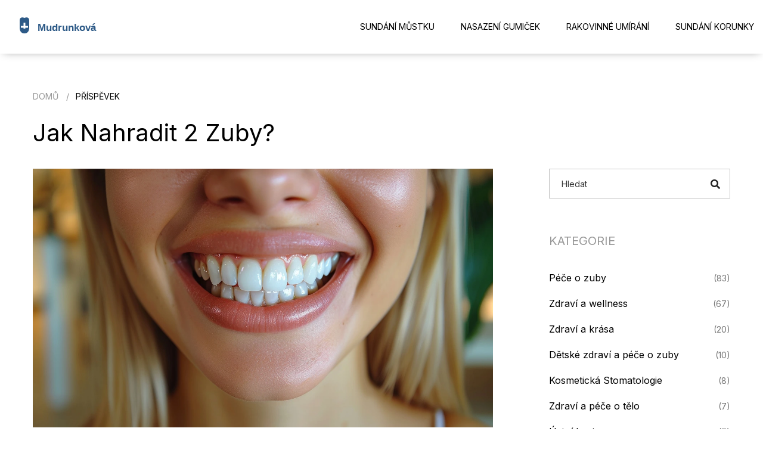

--- FILE ---
content_type: text/html; charset=UTF-8
request_url: https://alergo-mudrunkova.cz/jak-nahradit-2-zuby
body_size: 5172
content:

<!DOCTYPE html>
<html lang="cs" dir="ltr">

<head>
	<title>Jak nahradit 2 zuby?</title>
	<meta charset="utf-8">
	<meta name="viewport" content="width=device-width, initial-scale=1">
	<meta name="robots" content="follow, index, max-snippet:-1, max-video-preview:-1, max-image-preview:large">
	<meta name="keywords" content="nahrazení zubů, ztráta zubů, zubní protézy, implantáty">
	<meta name="description" content="Jsem blogger a chtěl bych se s vámi podělit o své zkušenosti s nahrazením zubů. Všichni víme, jak může být ztráta zubů traumatizující, ale díky moderní zubní technologii, jako jsou protézy a implantáty, už to není tak děsivé. Ve svém článku vám prozradím, jak jsem si nechal nahradit 2 zuby a jaké to pro mě mělo dopady. Přečtěte si o mých zkušenostech a tipy, které by vám mohly pomoci.">
	<meta property="og:title" content="Jak nahradit 2 zuby?">
	<meta property="og:type" content="article">
	<meta property="og:article:published_time" content="2023-11-10T09:48:58+00:00">
	<meta property="og:article:modified_time" content="2023-11-10T09:48:58+00:00">
	<meta property="og:article:author" content="/author/jakub-novotny/">
	<meta property="og:article:section" content="Zdraví a wellness">
	<meta property="og:article:tag" content="nahrazení zubů">
	<meta property="og:article:tag" content="ztráta zubů">
	<meta property="og:article:tag" content="zubní protézy">
	<meta property="og:article:tag" content="implantáty">
	<meta property="og:image" content="https://alergo-mudrunkova.cz/uploads/2023/11/jak-nahradit-2-zuby.webp">
	<meta property="og:url" content="https://alergo-mudrunkova.cz/jak-nahradit-2-zuby">
	<meta property="og:locale" content="cs_CZ">
	<meta property="og:description" content="Jsem blogger a chtěl bych se s vámi podělit o své zkušenosti s nahrazením zubů. Všichni víme, jak může být ztráta zubů traumatizující, ale díky moderní zubní technologii, jako jsou protézy a implantáty, už to není tak děsivé. Ve svém článku vám prozradím, jak jsem si nechal nahradit 2 zuby a jaké to pro mě mělo dopady. Přečtěte si o mých zkušenostech a tipy, které by vám mohly pomoci.">
	<meta property="og:site_name" content="Alergologická Stomatologie Mudrunková">
	<meta name="twitter:title" content="Jak nahradit 2 zuby?">
	<meta name="twitter:description" content="Jsem blogger a chtěl bych se s vámi podělit o své zkušenosti s nahrazením zubů. Všichni víme, jak může být ztráta zubů traumatizující, ale díky moderní zubní technologii, jako jsou protézy a implantáty, už to není tak děsivé. Ve svém článku vám prozradím, jak jsem si nechal nahradit 2 zuby a jaké to pro mě mělo dopady. Přečtěte si o mých zkušenostech a tipy, které by vám mohly pomoci.">
	<meta name="twitter:image" content="https://alergo-mudrunkova.cz/uploads/2023/11/jak-nahradit-2-zuby.webp">
	<link rel="canonical" href="https://alergo-mudrunkova.cz/jak-nahradit-2-zuby">

<script type="application/ld+json">
{
    "@context": "https:\/\/schema.org",
    "@type": "BlogPosting",
    "@id": "https:\/\/alergo-mudrunkova.cz\/jak-nahradit-2-zuby",
    "headline": "Jak nahradit 2 zuby?",
    "name": "Jak nahradit 2 zuby?",
    "keywords": "nahrazení zubů, ztráta zubů, zubní protézy, implantáty",
    "description": "Jsem blogger a chtěl bych se s vámi podělit o své zkušenosti s nahrazením zubů. Všichni víme, jak může být ztráta zubů traumatizující, ale díky moderní zubní technologii, jako jsou protézy a implantáty, už to není tak děsivé. Ve svém článku vám prozradím, jak jsem si nechal nahradit 2 zuby a jaké to pro mě mělo dopady. Přečtěte si o mých zkušenostech a tipy, které by vám mohly pomoci.",
    "inLanguage": "cs-CZ",
    "url": "https:\/\/alergo-mudrunkova.cz\/jak-nahradit-2-zuby",
    "datePublished": "2023-11-10T09:48:58+00:00",
    "dateModified": "2023-11-10T09:48:58+00:00",
    "comment": [],
    "commentCount": 0,
    "author": {
        "@type": "Person",
        "@id": "https:\/\/alergo-mudrunkova.cz\/author\/jakub-novotny\/",
        "url": "\/author\/jakub-novotny\/",
        "name": "Jakub Novotný"
    },
    "publisher": {
        "@type": "Organization",
        "name": "Alergologická Stomatologie Mudrunková",
        "url": "https:\/\/alergo-mudrunkova.cz"
    },
    "image": {
        "@type": "ImageObject",
        "@id": "\/uploads\/2023\/11\/jak-nahradit-2-zuby.webp",
        "url": "\/uploads\/2023\/11\/jak-nahradit-2-zuby.webp",
        "width": "1280",
        "height": "720"
    },
    "thumbnail": {
        "@type": "ImageObject",
        "@id": "\/uploads\/2023\/11\/thumbnail-jak-nahradit-2-zuby.webp",
        "url": "\/uploads\/2023\/11\/thumbnail-jak-nahradit-2-zuby.webp",
        "width": "640",
        "height": "480"
    }
}
</script>
<script type="application/ld+json">
{
    "@context": "https:\/\/schema.org",
    "@type": "BreadcrumbList",
    "itemListElement": [
        {
            "@type": "ListItem",
            "position": 0,
            "item": {
                "@id": "https:\/\/alergo-mudrunkova.cz\/",
                "name": "Domů"
            }
        },
        {
            "@type": "ListItem",
            "position": 1,
            "item": {
                "@id": "https:\/\/alergo-mudrunkova.cz\/category\/zdravi-a-wellness\/",
                "name": "Zdraví A Wellness"
            }
        },
        {
            "@type": "ListItem",
            "position": 2,
            "item": {
                "@id": "https:\/\/alergo-mudrunkova.cz\/jak-nahradit-2-zuby",
                "name": "Jak nahradit 2 zuby?"
            }
        }
    ]
}
</script>

    <link href="/css/bootstrap.min.css" rel="stylesheet">
    <link href="/css/main.css" rel="stylesheet">
    <link href="/css/responsive.css" rel="stylesheet">
    <link rel="preconnect" href="https://fonts.gstatic.com">
    <link href="https://fonts.googleapis.com/css2?family=Heebo:wght@100;300;400;500;600;700;800;900&family=Inter:wght@100;200;300;400;500;600;700;800;900&display=swap" rel="stylesheet">

    
</head>

<body>
    

    <div class="page-wrapper">
        <header class="main-header header-style-two">
            <div class="header-upper">
                <div class="logo-box">
                    <div class="logo">
                        <a href="/"><img src="/images/logo.svg" alt="Alergologická Stomatologie Mudrunková"></a>
                    </div>
                </div>
                                <div class="nav-outer">
                    <div class="mobile-nav-toggler"><span class="icon ti-menu"></span></div>
                    <nav class="main-menu navbar-expand-md">
                        <div class="navbar-collapse show collapse clearfix" id="navbarSupportedContent">
                            <ul class="navigation clearfix">
                                                                                                <li >
                                    <a href="/jak-se-sunda-zubni-mustek">Sundání můstku</a></li>
                                                                                                <li >
                                    <a href="/jak-spravne-nasadit-gumicky-na-rovnatka-prakticky-navod-pro-zacatecniky">Nasazení gumiček</a></li>
                                                                                                <li >
                                    <a href="/prubeh-a-symptomy-umirani-na-rakovinu">Rakovinné umírání</a></li>
                                                                                                <li >
                                    <a href="/kompletni-pruvodce-jak-bezpecne-sundat-zubni-korunku-doma-a-kdy-vyhledat-odbornika">Sundání korunky</a></li>
                                                            </ul>
                        </div>
                    </nav>
                </div>
                <div class="outer-box">
                    <div class="mobile-nav-toggler"><span class="icon icon-menu"></span></div>
                </div>
                            </div>
            <div class="mobile-menu">
                <div class="menu-backdrop"></div>
                <div class="close-btn"><span class="icon lnr lnr-cross"></span></div>
                <nav class="menu-box">
                    <div class="nav-logo"><a href="/"><img src="/images/logo.svg" alt="Alergologická Stomatologie Mudrunková"></a></div>
                    <div class="menu-outer"></div>
                </nav>
            </div>
        </header>
        <section class="page-title-two-section">
            <div class="auto-container">
                <ul class="page-breadcrumb">
                    <li><a href="/">Domů</a></li>
                    <li>Příspěvek</li>
                </ul>
                <h1>Jak nahradit 2 zuby?</h1>
            </div>
        </section>
        <div class="sidebar-page-container">
            <div class="auto-container">
                <div class="row clearfix">
                    <div class="content-side col-lg-8 col-md-12 col-sm-12">
                        <div class="row clearfix">
                            <div class="post">
                                                                <img src="/uploads/2023/11/jak-nahradit-2-zuby.webp" alt="Jak nahradit 2 zuby?">
                                                                <span>lis, 10 2023</span>
                                <div class="single-post-text">
                                    
<h2>Představení problému: ztráta dvou zubů</h2>
<p>Ztrátit zub někdy není nic zvláštního. Všechno záleží na okolnostech. V jednu chvíli žvýkáte na pevném kousku naší tradiční ovocné buchty, kterou Eva, moje chotě, umí udělat dokonale, a v další chvíli jste s pusou plnou zubů, které tam nebyly před půl minutou. Ale co když přijde den, kdy ztratíte dva zuby najednou? No, tak přesně to se mi stalo před několika měsíci.</p>

<h2>Zvládnutí prvotního šoku a přijetí situace</h2>
<p>Pamatujete na ten moment, kdy jsem zmínil, že ztratit zub je rutina? No, opak je pravdou, když jde o dva zuby. Ano, přátelé, dva zuby. To je jako když vám pes Max jednou sebere obě pantofle najednou. Na jednu je člověk připravený, ale dvě? Kočka Míša se tomu také vysmívala, až dokud jsem neotevřel pusu a neukázál jí svůj nový úsměv.</p>

<h2>Konzultace s odborníkem: návštěva zubaře</h2>
<p>Pojďme tedy k věci. Oblíbil jsem si tento nový vzhled a rozhodl se, že si poradím s tím, zda nazvat své dosavadní zuby Habsburská spodní čelist 2.0, nebo se vydat na cestu ke zlepšení. A kdo vám lépe pomůže než váš místní zubař? Pokud jde o moje zuby, moje zubařka se mi úplně vysmála, když jsem jí předvedl svůj královský úsměv. No, aspoň že někdo z toho má radost.</p>

<h2>Možnosti náhrady: repliky, můstky, implantáty</h2>
<p>Během mojí návštěvy jsem zjistil několik možností, jak nahradit své ztracené zuby. Mám na výběr mezi replikami, mosty nebo implantáty. Repliky jsou zařízení, které vyplňují prostor, kde dříve byly zuby, ale jsou odnímatelné. Mosty jsou pevnější alternativou, které jsou připojeny k okolním zubům. Implantáty jsou nejpřirozenější variantou, které jsou připevněny direkt ke kosti. Hmmm, mě to připomíná volbu mezi třemi typy čokoládového dezertu po večeři. Každá volba má své klady a zápory, takže je to na vás, kterou si vyberete.</p>

<h2>Příprava na náhradu: vyšetření a plánování</h2>
<p>Poté, co jsem se rozhodl, kterou cestu si vyberu, musel jsem projít řadou vyšetření a plánování. Neomylte se, to není jako plánování dovolené. Lékaři chtějí ujistit, že vaše ústa jsou připravena na náhradu zubů. Musel jsem projít několika vyšetřeními, včetně rentgenových snímků. Eva byla tak hodná, že mi po všech těch návštěvách uvařila skvělý pohankový krém. Dokonce mi slíbila, že ho udělá i poté, co mi zuby dorostou.</p>

<h2>Realizace zákroku: cesta k novým zubům</h2>
<p>A tak jsem konečně dospěl ke dni D. Chodba ve zdravotnickém zařízení vypadala jako scéna z filmu a já jsem se cítil jako hlavní postava, která se chystá na závěrečný boj. Byl jsem připraven přijmout své nové zuby. Po několika hodinách v sále jsem se probudil a objevil, že mám zpět svůj starý úsměv. Ano, kamarádi, tohle je to, o čem mluvím. Dobýt zpět to, co jsem ztratil.</p>

<h2>Péče po náhradě: vyžadována zvláštní pozornost</h2>
<p>Samozřejmě, když se vaše ústa nebo zuby prodají nějakým procedurám, budete muset pečovat o tuto novou éru svých zubů. Musím je čistit důkladně a chodit na pravidelné kontroly u zubaře. Místo runy z mého oblíbeného jablka, tak teď nejraději pijím ovocné smoothie, které mi Eva připravuje. A víte co? To není tak špatné. Do jisté míry jsem začal tyto malé změny dokonce milovat.</p>

                                </div>
                            </div>
                                                        <div class="post-tags-wrap">
                                <span class="post-tags-title">Štítky:</span>
                                                                        <a href="/tag/nahrazeni-zubu/" class="post-tags-item" rel="tag">nahrazení zubů</a>
                                                                        <a href="/tag/ztrata-zubu/" class="post-tags-item" rel="tag">ztráta zubů</a>
                                                                        <a href="/tag/zubni-protezy/" class="post-tags-item" rel="tag">zubní protézy</a>
                                                                        <a href="/tag/implantaty/" class="post-tags-item" rel="tag">implantáty</a>
                                                                    </div>
                                                    </div>
                                            </div>
                    <div class="sidebar-side col-lg-4 col-md-12 col-sm-12">
                        <aside class="sidebar sticky-top padding-left">
                            <div class="sidebar-widget search-box">
                                <form action="/search/" method="get">
                                    <div class="form-group">
                                        <input type="search" name="s" placeholder="Hledat">
                                        <button type="submit"><span class="icon fa fa-search"></span></button>
                                    </div>
                                </form>
                            </div>
                                                        <div class="sidebar-widget categories-widget">
                                <div class="sidebar-title">
                                    <h6>kategorie</h6>
                                </div>
                                <div class="widget-content">
                                    <ul>
                                                                                                                        <li>
                                            <a href="/category/pece-o-zuby/">
                                                Péče o zuby
                                            </a>
                                            <span>(83)</span>
                                        </li>
                                                                                                                        <li>
                                            <a href="/category/zdravi-a-wellness/">
                                                Zdraví a wellness
                                            </a>
                                            <span>(67)</span>
                                        </li>
                                                                                                                        <li>
                                            <a href="/category/zdravi-a-krasa/">
                                                Zdraví a krása
                                            </a>
                                            <span>(20)</span>
                                        </li>
                                                                                                                        <li>
                                            <a href="/category/detske-zdravi-a-pece-o-zuby/">
                                                Dětské zdraví a péče o zuby
                                            </a>
                                            <span>(10)</span>
                                        </li>
                                                                                                                        <li>
                                            <a href="/category/kosmeticka-stomatologie/">
                                                Kosmetická Stomatologie
                                            </a>
                                            <span>(8)</span>
                                        </li>
                                                                                                                        <li>
                                            <a href="/category/zdravi-a-pece-o-telo/">
                                                Zdraví a péče o tělo
                                            </a>
                                            <span>(7)</span>
                                        </li>
                                                                                                                        <li>
                                            <a href="/category/ustni-hygiena/">
                                                Ústní hygiena
                                            </a>
                                            <span>(7)</span>
                                        </li>
                                                                                                                        <li>
                                            <a href="/category/zdravi/">
                                                Zdraví
                                            </a>
                                            <span>(6)</span>
                                        </li>
                                                                                                                        <li>
                                            <a href="/category/zdravi-a-zivotni-styl/">
                                                Zdraví a životní styl
                                            </a>
                                            <span>(5)</span>
                                        </li>
                                                                                                                        <li>
                                            <a href="/category/zdravi-a-krasa/">
                                                Zdraví a Krása
                                            </a>
                                            <span>(5)</span>
                                        </li>
                                                                                                                    </ul>
                                </div>
                            </div>
                                                                                    <div class="sidebar-widget categories-widget">
                                <div class="sidebar-title">
                                    <h6>archiv</h6>
                                </div>
                                <div class="widget-content">
                                    <ul>
                                                                                                                        <li>
                                            <a href="/2026/01/">
                                                ledna 2026
                                            </a>
                                            <span>(13)</span>
                                        </li>
                                                                                                                        <li>
                                            <a href="/2025/12/">
                                                prosince 2025
                                            </a>
                                            <span>(28)</span>
                                        </li>
                                                                                                                        <li>
                                            <a href="/2025/11/">
                                                listopadu 2025
                                            </a>
                                            <span>(31)</span>
                                        </li>
                                                                                                                        <li>
                                            <a href="/2025/10/">
                                                října 2025
                                            </a>
                                            <span>(29)</span>
                                        </li>
                                                                                                                        <li>
                                            <a href="/2025/09/">
                                                září 2025
                                            </a>
                                            <span>(8)</span>
                                        </li>
                                                                                                                        <li>
                                            <a href="/2024/08/">
                                                srpna 2024
                                            </a>
                                            <span>(3)</span>
                                        </li>
                                                                                                                        <li>
                                            <a href="/2024/07/">
                                                července 2024
                                            </a>
                                            <span>(8)</span>
                                        </li>
                                                                                                                        <li>
                                            <a href="/2024/06/">
                                                června 2024
                                            </a>
                                            <span>(8)</span>
                                        </li>
                                                                                                                        <li>
                                            <a href="/2024/05/">
                                                května 2024
                                            </a>
                                            <span>(10)</span>
                                        </li>
                                                                                                                        <li>
                                            <a href="/2024/04/">
                                                dubna 2024
                                            </a>
                                            <span>(8)</span>
                                        </li>
                                                                                                                        <li>
                                            <a href="/2024/03/">
                                                března 2024
                                            </a>
                                            <span>(9)</span>
                                        </li>
                                                                                                                        <li>
                                            <a href="/2024/02/">
                                                února 2024
                                            </a>
                                            <span>(8)</span>
                                        </li>
                                                                                                                    </ul>
                                </div>
                            </div>
                                                    </aside>
                    </div>
                </div>
            </div>
        </div>

        <footer class="main-footer">
            <div class="row">
                <div class="col-md-6 text-center">
                    
                                        <div class="footer-links">
                        <h3 class="footer-links-heading">Menu</h3>
                        <ul class="links-list">
                                                                                    <li><a href="/o-nas">O nás</a></li>
                                                                                    <li><a href="/obchodni-podminky">Obchodní podmínky</a></li>
                                                                                    <li><a href="/zasady-ochrany-osobnich-udaju">Zásady ochrany osobních údajů</a></li>
                                                                                    <li><a href="/gdpr">GDPR</a></li>
                                                                                    <li><a href="/kontakt">Kontakt</a></li>
                                                    </ul>
                    </div>
                                                        </div>
            </div>
            <div class="copyright">
                <p>&copy;2026 alergo-mudrunkova.cz. Všechna práva vyhrazena</p>
            </div>
        </footer>
    </div>

    <div class="scroll-to-top scroll-to-target" data-target="html"><span class="fa fa-arrow-circle-up"></span></div>

    <script src="/js/jquery.js"></script>
    <script src="/js/popper.min.js"></script>
    <script src="/js/bootstrap.min.js"></script>
    <script src="/js/jquery.mCustomScrollbar.concat.min.js"></script>
    <script src="/js/jquery.fancybox.js"></script>
    <script src="/js/appear.js"></script>
    <script src="/js/owl.js"></script>
    <script src="/js/wow.js"></script>
    <script src="/js/mixitup.js"></script>
    <script src="/js/parallax.min.js"></script>
    <script src="/js/tilt.jquery.min.js"></script>
    <script src="/js/jquery.paroller.min.js"></script>
    <script src="/js/jquery-ui.js"></script>
    <script src="/js/script.js"></script>

    
</body>

</html>

--- FILE ---
content_type: text/css; charset=utf-8
request_url: https://alergo-mudrunkova.cz/css/main.css
body_size: 13373
content:
/* Nordic HTML Template */

/************ TABLE OF CONTENTS ***************
1. Fonts
2. Reset
3. Global
4. Main Header
5. Main Slider
6. About Section
7. Services Section
8. Projects Section
9. Testimonial Section
10. Clients Section
11. Pricing Section
12. Blog Section
13. Main Footer
14. Page Title Section
15. Team Section
16. Project Detail Section
17. Our Blogs
18. Blogs Widgets
19. Map Section
20. Contact Form Section

**********************************************/

/*
	
	font-family: 'Heebo', sans-serif;
	font-family: 'Inter', sans-serif;
	
*/

@import url('animate.css');
@import url('owl.css');
@import url('elegenticon.css');
@import url('linearicons.css');
@import url('ionicons.css');
@import url('jquery-ui.css');
@import url('animation.css');
@import url('icofont.min.css');
@import url('themify-icons.css');
@import url('simple-line-icons.css');
@import url('fontawesome.min.css');
@import url('jquery.fancybox.min.css');
@import url('jquery.mCustomScrollbar.min.css');

/*** 

====================================================================
	Reset
====================================================================

 ***/
 
* {
	margin:0px;
	padding:0px;
	border:none;
	outline:none;
	box-sizing: border-box;
}

/* @font-face {
  font-family: 'FontAwesome';
  src: url('../fonts/fontawesome-webfont.eot?v=4.6.1');
  src: url('../fonts/fontawesome-webfont.eot?#iefix&v=4.6.1') format('embedded-opentype'), url('../fonts/fontawesome-webfont.woff2?v=4.6.1') format('woff2'), url('../fonts/fontawesome-webfont.woff?v=4.6.1') format('woff'), url('../fonts/fontawesome-webfont.ttf?v=4.6.1') format('truetype'), url('../fonts/fontawesome-webfont.svg?v=4.6.1#fontawesomeregular') format('svg');
  font-weight: normal;
  font-style: normal;
} */

@font-face {
  font-family: "icofont";
  src: url("../fonts/icofont.eot");
  src: url("../fonts/icofont.eot?#iefix") format("embedded-opentype"),
       url("../fonts/icofont.woff") format("woff"),
       url("../fonts/icofont.ttf") format("truetype"),
       url("../fonts/icofont.svg#icofont") format("svg");
  font-weight: 400;
  font-style: normal;
}

@font-face {
  font-family: "simple-line-icons";
  src: url("../fonts/simple-Line-Icons.eot");
  src: url("../fonts/simple-Line-Icons.eot?#iefix") format("embedded-opentype"),
       url("../fonts/simple-Line-Icons.woff") format("woff"),
       url("../fonts/simple-Line-Icons.ttf") format("truetype"),
       url("../fonts/simple-Line-Icons.svg#simple-Line-Icons") format("svg");
  font-weight: 400;
  font-style: normal;
}

@font-face {
	font-family: 'themify';
	src:url('../fonts/themify.eot?-fvbane');
	src:url('../fonts/themify.eot?#iefix-fvbane') format('embedded-opentype'),
		url('../fonts/themify.woff?-fvbane') format('woff'),
		url('../fonts/themify.ttf?-fvbane') format('truetype'),
		url('../fonts/themify.svg?-fvbane#themify') format('svg');
	font-weight: normal;
	font-style: normal;
}

@font-face {
  font-family: "SignericaMedium";
  src: url("../fonts/SignericaMedium.eot");
  src: url("../fonts/SignericaMedium.eot?#iefix") format("embedded-opentype"),
       url("../fonts/SignericaMedium.woff") format("woff"),
       url("../fonts/SignericaMedium.ttf") format("truetype"),
       url("../fonts/SignericaMedium.svg#SignericaMedium") format("svg");
  font-weight: 400;
  font-style: normal;
}

@font-face {
  font-family: "SignericaMedium";
  src: url("../fonts/SignericaMedium.eot");
  src: url("../fonts/SignericaMedium.eot?#iefix") format("embedded-opentype"),
       url("../fonts/SignericaMedium.woff") format("woff"),
       url("../fonts/SignericaMedium.ttf") format("truetype"),
       url("../fonts/SignericaMedium.svg#SignericaMedium") format("svg");
  font-weight: 400;
  font-style: normal;
}

@font-face {
  font-family: "ionicons.eot";
  src: url("../fonts/ionicons.eot");
  src: url("../fonts/ionicons.eot?#iefix") format("embedded-opentype"),
       url("../fonts/ionicons.woff") format("woff"),
       url("../fonts/ionicons.ttf") format("truetype"),
       url("../fonts/ionicons.svg#ionicons") format("svg");
  font-weight: 400;
  font-style: normal;
}

/*** 

====================================================================
	Global Settings
====================================================================

 ***/

body {
	font-family: 'Inter', sans-serif;
	font-size:14px;
	color:#777777;
	line-height:1.7em;
	font-weight:400;
	background:#ffffff;
	-webkit-font-smoothing: antialiased;
	-moz-font-smoothing: antialiased;
}

.bordered-layout .page-wrapper{
	padding:0px 50px 0px;
}



.mobile-menu .nav-logo a{
	font-weight:bold;
  	color:#333;
  	font-size:20px;
}

.post h1{
  font-size: 32px;
  margin: 0 0 20px 0;
}

.post p{
	margin:15px 0;
}
.post h2{
  font-size: 30px;
}

.post h3{
  font-size: 28px;
}

.post img{
	max-width:100%;
}

a{
	text-decoration:none;
	cursor:pointer;
	color:#ffe1a0;
}

button,
a:hover,a:focus,a:visited{
	text-decoration:none;
	outline:none !important;
}

h1,h2,h3,h4,h5,h6 {
	position:relative;
	font-weight:normal;
	margin:0px;
	background:none;
	line-height:1.6em;
	font-family: 'Inter', sans-serif;
}

.pull-left{
	float:left;
}

.pull-right{
	float:right;
}

/* Typography */

h1{
	font-size:100px;
}

h2{
	font-size:42px;
}

h3{
	font-size:36px;
}

h4{
	font-size:24px;
}

h5{
	font-size:20px;
}

h6{
	font-size:18px;
}

input,button,select,textarea{
	
}

textarea{
	overflow:hidden;
}

p{
	position:relative;
	line-height:1.8em;	
}

.auto-container{
	position:static;
	max-width:1200px;
	padding:0px 15px;
	margin:0 auto;
}

.medium-container{
	max-width:850px;
}

.page-wrapper{
	position:relative;
	margin:0 auto;
	width:100%;
	min-width:300px;
}

ul,li{
	list-style:none;
	padding:0px;
	margin:0px;	
}

img{
	display:inline-block;
	max-width:100%;
}

.theme-btn{
	display:inline-block;
	transition:all 0.3s ease;
	-moz-transition:all 0.3s ease;
	-webkit-transition:all 0.3s ease;
	-ms-transition:all 0.3s ease;
	-o-transition:all 0.3s ease;
}

.centered{
	text-align:center;	
}

/*Btn Style One*/

.btn-style-one{
	position: relative;
	display: inline-block;
	font-size: 18px;
	line-height: 30px;
	color: #000000;
	padding:15px 40px;
	font-weight: 400;
	overflow: hidden;
	border-radius:0px;
	background-color: #ffe1a0;
	text-transform: uppercase;
	font-family: 'Inter', sans-serif;
	z-index: 2;
}

.btn-style-one:before{
	position: absolute;
	content: '';
    top: 0;
    left: 0;
    width: 100%;
    height: 100%;
    z-index: -1;
    opacity: 0;
    background-color: #262626;
    -webkit-transition: all 0.4s;
    -moz-transition: all 0.4s;
    -o-transition: all 0.4s;
    transition: all 0.4s;
    -webkit-transform: scale(0.2, 1);
    transform: scale(0.2, 1);
}

.btn-style-one i{
	position:relative;
	top:1px;
	margin-left:4px;
}

.btn-style-one .txt{
	position:relative;
	z-index:1;
}

.btn-style-one:hover::before{
    opacity: 1;
    -webkit-transform: scale(1, 1);
    transform: scale(1, 1);
}

.btn-style-one:hover{
	color: #ffffff;
}

/* Btn Style Two */

.btn-style-two{
	position: relative;
	display: inline-block;
	font-size: 14px;
	line-height: 30px;
	color: #000000;
	padding: 11px 32px;
	font-weight: 400;
	overflow: hidden;
	border-radius:0px;
	background-color: #ffffff;
	text-transform: uppercase;
	border:1px solid #969696;
}

.btn-style-two:before{
	position: absolute;
	content: '';
    top: 0;
    left: 0;
    width: 100%;
    height: 100%;
    z-index: 1;
    opacity: 0;
    background-color: #ffe1a0;
    -webkit-transition: all 0.4s;
    -moz-transition: all 0.4s;
    -o-transition: all 0.4s;
    transition: all 0.4s;
    -webkit-transform: scale(0.2, 1);
    transform: scale(0.2, 1);
}

.btn-style-two i{
	position:relative;
	top:1px;
	margin-left:4px;
}

.btn-style-two .txt{
	position:relative;
	z-index:1;
}

.btn-style-two:hover::before{
    opacity: 1;
    -webkit-transform: scale(1, 1);
    transform: scale(1, 1);
}

.btn-style-two:hover{
	color: #000000;
	border-color:#ffe1a0;
}

/* Btn Style Three */

.btn-style-three{
	position: relative;
	display: inline-block;
	font-size: 18px;
	line-height: 30px;
	color: #ffe1a0;
	padding: 10px 60px;
	font-weight: 700;
	overflow: hidden;
	border-radius:50px;
	background: none;
	border:1px solid #ffe1a0;
	text-transform: capitalize;
}

.btn-style-three:before{
	position: absolute;
	content: '';
    top: 0;
    left: 0;
    width: 100%;
    height: 100%;
    z-index: 1;
    opacity: 0;
    background-color: #ffe1a0;
    -webkit-transition: all 0.4s;
    -moz-transition: all 0.4s;
    -o-transition: all 0.4s;
    transition: all 0.4s;
    -webkit-transform: scale(0.2, 1);
    transform: scale(0.2, 1);
}

.btn-style-three .txt{
	position:relative;
	z-index:1;
}

.btn-style-three:hover::before{
    opacity: 1;
    -webkit-transform: scale(1, 1);
    transform: scale(1, 1);
}

.btn-style-three:hover{
	color: #ffffff;
}

/* Social Icon One */

.social-icon-one{
	position: relative;
	display: block;
}

.social-icon-one li{
	position: relative;
	margin-left:9px;
	display: inline-block;
}

.social-icon-one li a{
	position: relative;
	width:32px;
	height:32px;
	display: block;
	font-size: 14px;
	line-height: 32px;
	color: #cccccc;
	text-align:center;
	border-radius:2px;
	background-color:#333333;
	-webkit-transition: all 300ms ease;
	-moz-transition: all 300ms ease;
	-ms-transition: all 300ms ease;
	-o-transition: all 300ms ease;
	transition: all 300ms ease;
}

.social-icon-one li a:hover{
	color: #333333;
	background-color:#feec42;
}

.theme_color{
	color:#ffe1a0;
}

img{
	display:inline-block;
	max-width:100%;
	height:auto;	
}

/*** 

====================================================================
	Scroll To Top style
====================================================================

***/

.scroll-to-top{
	position:fixed;
	bottom:85px;
	right:15px;
	width:60px;
	height:60px;
	color:#ffffff;
	font-size:24px;
	text-transform:uppercase;
	line-height:60px;
	text-align:center;
	z-index:100;
	cursor:pointer;
	background:#0a0a0a;
	display:none;
	-webkit-transition:all 300ms ease;
	-ms-transition:all 300ms ease;
	-o-transition:all 300ms ease;
	-moz-transition:all 300ms ease;
	transition:all 300ms ease;		
}

.scroll-to-top:hover{
	color:#ffffff;
	background:#ffe1a0;
}

/*** 

====================================================================
	Section Title
====================================================================

***/

.sec-title{
	position:relative;
	margin-bottom:60px;
}

.sec-title .title{
	position:relative;
	color:#666666;
	font-size:18px;
	line-height:1.8em;
	letter-spacing:1px;
	margin-bottom:25px;
	text-transform:uppercase;
}

.sec-title h2{
	position:relative;
	color:#000000;
	font-weight:400;
	line-height:1.2em;
}

.sec-title .text{
	position:relative;
	color:#666666;
	font-size:18px;
	line-height:1.8em;
	margin-top:20px;
}

.sec-title.centered{
	text-align: center !important;
}

.sec-title.light .title{
	color:#ffe1a0;
	background-color:#ffffff;
}

.sec-title.light h2{
	color:#ffffff;
}

/* List Style One */

.list-style-one{
	position:relative;
	z-index:1;
}

.list-style-one li{
	position:relative;
	color:#666666;
	font-size:16px;
	font-weight:400;
	margin-bottom:6px;
	padding-left:30px;
	line-height:1.8em;
}

.list-style-one li:before{
	position:absolute;
	left:0px;
	top:10px;
	width:7px;
	height:7px;
	content:'';
	display:block;
	font-weight:400;
	border-radius:50px;
	background-color:#666666;
}

/*** 

====================================================================
	Main Header style
====================================================================

***/

.main-header{
	position:absolute;
	z-index:999;
	width:100%;
    animation-duration: 500ms;
  	background-color: #fff;
  	box-shadow: 0px 3px 14px -6px rgba(0, 0, 0, 0.4);
}

.main-header .main-box{
	position:relative;
	padding:0px 0px;
	left:0px;
	top:0px;
	width:100%;
	background:none;
	transition:all 300ms ease;
}

.main-header .header-upper {
  	display: flex;
  	justify-content: space-between;
  	align-items: center;
  	flex-wrap: wrap;
	position:relative;
	z-index:1;
  	padding: 0 15px;
	transition:all 300ms ease;
}

.main-header .header-upper .inner-container{
	position:relative;
}

.main-header .header-upper .outer-box .nav-toggler{
	position:relative;
	font-size:28px;
	color:#ff9600;
	cursor:pointer;
	display:inline-block;
}

/* Search Box Outer */

.main-header .header-upper .search-box-outer{
	position:relative;
	float:left;
}

.main-header .header-upper .language-list{
	position:relative;
	padding:58px 0px;
	float:left;
	transition: all 500ms ease;
}

.main-header .header-upper .language-list li{
	position:relative;
	margin-right:45px;
	display:inline-block;
}

.main-header .header-upper .language-list li a{
	position:relative;
	color: #d5d5d5;
	font-weight:400;
	font-size:14px;
	text-transform:uppercase;
	transition: all 300ms ease;
}
.main-header .header-upper .language-list li a.active{
	color: #ffffff;
}

.main-header .header-upper .language-list li:last-child{
	margin-right:0px;
}

.main-header .header-upper .language-list li a:hover{
	color:#ffffff;
}

.main-header.fixed-header .header-upper .language-list{
	padding:33px 0px;
}

.main-header.header-style-two .header-upper .language-list li a:hover{
	color:#cccccc;
}

.header-style-two.alternate{
	position:relative;
}

.main-header.header-style-two.fixed-header .header-upper{
	background-color:#ffffff;
	border-bottom:1px solid rgba(0,0,0,0.10);
}

.main-header.header-style-two .header-upper .outer-box .mobile-nav-toggler,
.header-style-two .header-upper .language-list li a,
.header-style-two .main-menu .navigation > li > a{
	color:#000000;
}

.header-style-two .main-menu .navigation > li:before{
	background-color:#000000;
}

/* Sticky Header */

.sticky-header{
	position:fixed;
	opacity:0;
	visibility:hidden;
	left:0px;
	top:0px;
	width:100%;
	padding:0px 0px;
	background:#222222;
	z-index:0;
	transition:all 500ms ease;
}

.sticky-header .logo{
	padding:8px 0px 8px;
}

.fixed-header .sticky-header{
	z-index:999;
	opacity:1;
	visibility:visible;
	animation-name: fadeInDown;
	animation-duration: 500ms;
	animation-timing-function: linear;
	animation-iteration-count: 1;	
}

.sticky-header .main-menu .navigation > li > a{
	padding:23px 0px  !important;
	color:#ffffff !important;
}

.sticky-header .main-menu .navigation > li > a:after{
	display:none;
}

.main-header .nav-outer{
	position: static;
	transition: all 500ms ease;
}

.main-header .header-upper .logo-box{
	position:relative;
	z-index:10;
	padding: 20px 0px;
	transition: all 500ms ease;
}

.main-header .header-upper .logo-box .logo{
	position:relative;
	transition: all 500ms ease;
}

.main-header .header-upper .logo-box .logo a {
  	display: block;
	font-weight: 700;
  	font-size: 20px;
  	color:#000 !important;
  	line-height: 1.2;
  	margin: 0 0;
}

.main-header .header-upper .logo-box .logo a img {
	width: 250px;
  	max-width: 100%;
}

.main-header .header-upper .outer-box{
	position:absolute;
	right: 15px;
	transition:all 500ms ease;
  	display: none;
}

@media screen and (max-width: 992px) {
	.main-header .header-upper .outer-box{
        display: block;
    }
}

.main-menu{
	position:relative;
	float:left;
	transition: all 500ms ease;
}

.main-menu .navbar-collapse{
	padding:0px;
	display:block;
}

.main-menu .navigation{
	position:static;
	margin:0px;
	width:100%;
}

.main-menu .navigation > li{
	position:relative;
	float:none;
	display:inline-block;
	margin-right:40px;
	text-align:left;
	transition:all 500ms ease;
}

.main-menu .navigation > li:before{
	position:absolute;
	content:'';
	left:0px;
	bottom:55px;
	right:0px;
	height:1px;
	opacity:0;
	background-color:#ffffff;
	transform:scale(0.2,1);
	transition:all 500ms ease;
}

.main-menu .navigation > li.current::before,
.main-menu .navigation > li:hover::before{
	transform:scale(1,1);
	opacity:1;
	background-color:#fff;
}

.main-menu .navigation > li:last-child{
	margin-right:0px;
}

.main-header .header-upper .upper-right{
	position:relative;
}

.main-menu .navigation > li > a{
	position:relative;
	display:block;
	color:#ffffff;
	text-align:center;
	line-height:30px;
	text-transform:uppercase;
	letter-spacing:0px;
	opacity:1;
	font-weight:400;
	padding: 25px 0px;
	font-size:14px;
	transition:all 500ms ease;
}

.main-menu .navigation > li:hover > a,
.main-menu .navigation > li.current > a,
.main-header.light-version .main-menu .navigation > li:hover > a,
.main-header.light-version .main-menu .navigation > li.current > a{
	opacity:1;
}

.main-menu .navigation > li > ul{
	position:absolute;
	left:-30px;
	top:100%;
	width:230px;
	z-index:100;
	opacity: 0;
    visibility: hidden;
    transition: all 900ms ease;
    -moz-transition: all 900ms ease;
    -webkit-transition: all 900ms ease;
    -ms-transition: all 900ms ease;
    -o-transition: all 900ms ease;
	padding:20px 15px;
	border-radius:10px;
	background-color: #ffffff;
	box-shadow: 0px 0px 10px rgba(0,0,0,0.10);
}

.main-menu .navigation > li > ul.from-right{
	left:auto;
	right:0px;	
}

.main-menu .navigation > li > ul > li{
	position:relative;
	width:100%;
}

.main-menu .navigation > li > ul > li > a{
	position:relative;
	display:block;
	padding:6px 18px;
	line-height:24px;
	font-weight:500;
	font-size:15px;
	text-transform:capitalize;
	color:#222222;
	padding-left:10px;
	transition:all 500ms ease;
	-moz-transition:all 500ms ease;
	-webkit-transition:all 500ms ease;
	-ms-transition:all 500ms ease;
	-o-transition:all 500ms ease;
}

.main-menu .navigation > li > ul > li > a:before{
	position: absolute;
    top: -6px;
    left: 8px;
    color: transparent;
    content: '.';
    text-shadow: 0 0 transparent;
    font-size: 2em;
    line-height: 1em;
    -webkit-transition: text-shadow 0.3s, color 0.3s;
    -moz-transition: text-shadow 0.3s, color 0.3s;
    transition: text-shadow 0.3s, color 0.3s;
    pointer-events: none;
    animation: opacitychange 1s ease-in-out infinite;
}

.main-menu .navigation > li > ul > li:hover > a::before{
	opacity:1;
	color:#000000;
	text-shadow: 8px 0 #cccccc, -8px 0 #cccccc;
}

.main-menu .navigation > li > ul > li:hover > a{
	color:#111111;
	padding-left:30px;
}

.main-menu .navigation > li > ul > li.dropdown > a:after{
	font-family: 'Font Awesome 5 Free';
	content: "\f105";
	position:absolute;
	right:10px;
	top:10px;
	width:10px;
	height:20px;
	display:block;
	color:#253d4a;
	line-height:20px;
	font-size:16px;
	font-weight:normal;
	text-align:center;
	z-index:5;	
	font-weight:800;
}

.main-menu .navigation > li > ul > li.dropdown:hover > a:after{
	color:#222222;	
}

.main-menu .navigation > li > ul > li > ul{
	position:absolute;
	left:120%;
	top:0%;
	width:230px;
	z-index:100;
	display:none;
	transition: all 900ms ease;
    -moz-transition: all 900ms ease;
    -webkit-transition: all 900ms ease;
    -ms-transition: all 900ms ease;
    -o-transition: all 900ms ease;
	padding:20px 15px;
	border-radius:10px;
	background-color: #ffffff;
	box-shadow: 0px 0px 10px rgba(0,0,0,0.10);
}

.main-menu .navigation > li > ul > li > ul.from-right{
	left:auto;
	right:0px;	
}

.main-menu .navigation > li > ul > li > ul > li{
	position:relative;
	width:100%;
}

.main-menu .navigation > li > ul > li > ul > li:last-child{
	
}

.main-menu .navigation > li > ul > li > ul > li > a{
	position: relative;
    display: block;
    padding: 6px 18px;
    line-height: 24px;
    font-weight: 500;
    font-size: 15px;
    text-transform: capitalize;
    color: #222222;
    padding-left: 10px;
    transition: all 500ms ease;
    -moz-transition: all 500ms ease;
    -webkit-transition: all 500ms ease;
    -ms-transition: all 500ms ease;
    -o-transition: all 500ms ease;
}

.main-menu .navigation > li > ul > li > ul > li > a:before{
	position: absolute;
    top: -6px;
    left: 8px;
    color: transparent;
    content: '.';
    text-shadow: 0 0 transparent;
    font-size: 2em;
    line-height: 1em;
    -webkit-transition: text-shadow 0.3s, color 0.3s;
    -moz-transition: text-shadow 0.3s, color 0.3s;
    transition: text-shadow 0.3s, color 0.3s;
    pointer-events: none;
    animation: opacitychange 1s ease-in-out infinite;
}

.main-menu .navigation > li > ul > li > ul > li:hover > a::before{
	opacity:1;
	color:#000000;
	text-shadow: 8px 0 #ffe1a0, -8px 0 #ffe1a0;
}

.main-menu .navigation > li > ul > li > ul > li:hover > a{
	color:#ffe1a0;
	padding-left:30px;
}

.main-menu .navigation > li > ul > li > ul > li.dropdown > a:after{
	font-family: 'FontAwesome';
	content: "\f105";
	position:absolute;
	right:10px;
	top:11px;
	width:10px;
	height:20px;
	display:block;
	color:#272727;
	line-height:20px;
	font-size:16px;
	font-weight:normal;
	text-align:center;
	z-index:5;	
}

.main-menu .navigation > li > ul > li > ul > li.dropdown:hover > a:after{
	color:#ffffff;	
}

.main-menu .navigation > li.dropdown:hover > ul{
	visibility:visible;
	opacity:1;
	top:100%;
	left:0px;
}

.main-menu .navigation li > ul > li.dropdown:hover > ul{
	visibility:visible;
	opacity:1;
	top:0;
	left:107%;
	transition:all 300ms ease;
	-moz-transition:all 300ms ease;
	-webkit-transition:all 500ms ease;
	-ms-transition:all 300ms ease;
	-o-transition:all 300ms ease;	
}

.main-menu .navbar-collapse > ul li.dropdown .dropdown-btn{
	position:absolute;
	right:10px;
	top:6px;
	width:30px;
	height:30px;
	text-align:center;
	color:#ffffff;
	line-height:28px;
	border:1px solid #ffffff;
	background-size:20px;
	cursor:pointer;
	z-index:5;
	display:none;
}

.main-header .header-upper .outer-box .social-icon-one{
	position: relative;
	float:left;
}

.main-header.fixed-header .header-upper{
	position:fixed;
	left: 0px;
    right: 0px;
    top: 0px;
    z-index: 9999;
    width: 100%;
	padding-top:0px;
    transition: all 500ms ease;
    -moz-transition: all 500ms ease;
    -webkit-transition: all 500ms ease;
    -ms-transition: all 500ms ease;
    -o-transition: all 500ms ease;
	background-color:#111111;
}

.main-header.fixed-header .header-upper .logo-box{
	padding:10px 0px;
}

.main-header.fixed-header .main-menu .navigation > li > a{
	padding:30px 0px;
}

.main-header .header-upper .outer-box .sidebar-btn{
	position:relative;
	width:52px;
	height:52px;
	float:left;
	color:#ffffff;
	font-size:18px;
	margin-left:14px;
	cursor:pointer;
	line-height:52px;
	text-align:center;
	border-radius:50px;
	background-color:#05db56;
}

.main-menu .navigation > li > ul > li > ul > li > ul{
	position: absolute;
    left: 100%;
    top: 100%;
    width: 210px;
    z-index: 100;
    display: none;
    opacity: 0;
    text-align: left;
    visibility: hidden;
    transition: all 900ms ease;
    -moz-transition: all 900ms ease;
    -webkit-transition: all 900ms ease;
    -ms-transition: all 900ms ease;
    -o-transition: all 900ms ease;
    padding: 0px 0px;
    background-color: #1e1e1e;
    box-shadow: 0px 0px 10px rgba(0,0,0,0.10);
}

.main-menu .navigation > li > ul > li > ul > li > ul > li{
    position: relative;
    width: 100%;
    border-bottom: 1px solid rgba(255,255,255,0.10);
}

.main-menu .navigation > li > ul > li > ul > li > ul > li > a{
	position: relative;
    padding: 10px 18px;
    display: block;
    line-height: 20px;
    font-weight: 400;
    font-size: 12px;
    color: rgba(255,255,255,0.50);
    letter-spacing: 1px;
    text-transform: uppercase;
    transition: all 500ms ease;
    -moz-transition: all 500ms ease;
    -webkit-transition: all 500ms ease;
    -ms-transition: all 500ms ease;
    -o-transition: all 500ms ease;
}

.main-menu .navigation > li > ul > li > ul > li.dropdown:hover > ul {
    visibility: visible;
    opacity: 1;
    border-top: 0px !important;
    -moz-transform: rotateX(0deg);
    -webkit-transform: rotateX(0deg);
    -ms-transform: rotateX(0deg);
    -o-transform: rotateX(0deg);
    transform: rotateX(0deg);
}

.main-menu .navigation > li > ul > li > ul > li > ul > li > a:hover{
	background-color:#ffe1a0;
	color:#ffffff;
}

.main-header .header-upper .outer-box .menu-toggler{
	position:relative;
	float:right;
	cursor:pointer;
	color:#ffffff;
	font-size:28px;
	margin-left:30px;
	padding-left:30px;
}

.main-header .header-upper .outer-box .menu-toggler:before{
    position: absolute;
    content: '';
    left: 0px;
    top: 5px;
    width: 1px;
    height: 20px;
    border-left: 1px solid rgba(255,255,255,0.30);
}

/*** 

====================================================================
	Mobile Menu
====================================================================

***/

.main-header .nav-outer .mobile-nav-toggler{
	position: relative;
	float: right;
	font-size: 40px;
	line-height: 50px;
	cursor: pointer;
	color:#222222;
	display: none;
	transition: all 500ms ease;
	-moz-transition: all 500ms ease;
	-webkit-transition: all 500ms ease;
	-ms-transition: all 500ms ease;
	-o-transition: all 500ms ease;
}

/* Mobile Nav Toggler */

.main-header .header-upper .outer-box .mobile-nav-toggler{
	position: relative;
	float: left;
	font-size: 14px;
	cursor: pointer;
	color:#ffffff;
	line-height:1em;
	font-weight:600;
	padding: 40px 0px;
	margin-left: 260px;
	text-transform:uppercase;
	transition: all 500ms ease;
	-moz-transition: all 500ms ease;
	-webkit-transition: all 500ms ease;
	-ms-transition: all 500ms ease;
	-o-transition: all 500ms ease;
}

.main-header .header-upper .outer-box .mobile-nav-toggler .icon{
	position:relative;
	margin-left:20px;
	font-size:24px;
	line-height:1em;
}

.main-header.fixed-header .header-upper .outer-box .mobile-nav-toggler{
	padding:33px 0px 33px;
}

.mobile-menu{
	position: fixed;
	right: 0;
	top: 0;
	width: 300px;
	padding-right:30px;
	max-width:100%;
	height: 100%;
	opacity: 0;
	visibility: hidden;
	z-index: 999999;
}

.mobile-menu .nav-logo{
	position:relative;
	padding:20px 20px;
	text-align:left;	
}

.mobile-menu .nav-logo img{
	max-width:200px;
}

.mobile-menu-visible{
	overflow: hidden;
}

.mobile-menu-visible .mobile-menu{
	opacity: 1;
	visibility: visible;
}

.mobile-menu .menu-backdrop{
	position: fixed;
	right: 0;
	top: 0;
	width: 100%;
	height: 100%;
	z-index: 1;
	background: rgba(0,0,0,0.90);
	-webkit-transform: translateX(101%);
	-ms-transform: translateX(101%);
	transform: translateX(101%);
}

.mobile-menu-visible .mobile-menu .menu-backdrop{
	opacity: 1;
	visibility: visible;
	-webkit-transition:all 0.7s ease;
	-moz-transition:all 0.7s ease;
	-ms-transition:all 0.7s ease;
	-o-transition:all 0.7s ease;
	transition:all 0.7s ease;
	-webkit-transform: translateX(0%);
	-ms-transform: translateX(0%);
	transform: translateX(0%);
}

.mobile-menu .menu-box{
	position: absolute;
	left: 0px;
	top: 0px;
	width: 100%;
	height: 100%;
	max-height: 100%;
	overflow-y: auto;
	background: #ffffff;
	padding: 0px 0px;
	z-index: 5;
	opacity: 0;
	visibility: hidden;
	border-radius: 0px;
	-webkit-transform: translateX(101%);
	-ms-transform: translateX(101%);
	transform: translateX(101%);
}

.mobile-menu-visible .mobile-menu .menu-box{
	opacity: 1;
	visibility: visible;
	-webkit-transition:all 0.7s ease 500ms;
	-moz-transition:all 0.7s ease 500ms;
	-ms-transition:all 0.7s ease 500ms;
	-o-transition:all 0.7s ease 500ms;
	transition:all 0.7s ease 500ms;
	-webkit-transform: translateX(0%);
	-ms-transform: translateX(0%);
	transform: translateX(0%);
}

.mobile-menu .close-btn{
	position: absolute;
	right: 10px;
	top: 34px;
	line-height: 30px;
	width: 30px;
	text-align: center;
	font-size: 24px;
	color: #000000;
	cursor: pointer;
	z-index: 10;
	-webkit-transition:all 0.5s ease;
	-moz-transition:all 0.5s ease;
	-ms-transition:all 0.5s ease;
	-o-transition:all 0.5s ease;
	transition:all 0.5s ease;
	-webkit-transform: translateY(-50px);
	-ms-transform: translateY(-50px);
	transform: translateY(-50px);
}

.mobile-menu-visible .mobile-menu .close-btn{
	-webkit-transform: translateY(0px);
	-ms-transform: translateY(0px);
	transform: translateY(0px);
}

.mobile-menu .close-btn:hover{
	opacity: 0.50;
}

.mobile-menu .navigation{
	position: relative;
	display: block;
	width:100%;
	border-top: 1px solid rgba(0,0,0,0.10);
}

.mobile-menu .navigation li{
	position: relative;
	display: block;
	border-bottom: 1px solid rgba(0,0,0,0.10);
}

.mobile-menu .navigation li > ul > li:last-child{
	border-bottom: none;
}

.mobile-menu .navigation li > ul > li:first-child{
	border-top: 1px solid rgba(0,0,0,0.10);
}

.mobile-menu .navigation li > a{
	position: relative;
	display: block;
	line-height: 24px;
	padding: 14px 20px;
	font-size: 15px;
	color: #404040;
	font-weight:600;
	text-transform: uppercase;
	-webkit-transition:all 0.5s ease;
	-moz-transition:all 0.5s ease;
	-ms-transition:all 0.5s ease;
	-o-transition:all 0.5s ease;
	transition:all 0.5s ease;
}

.mobile-menu .navigation li:hover > a,
.mobile-menu .navigation li.current > a{
	color:#000000;
}

.mobile-menu .navigation li.dropdown .dropdown-btn{
	position:absolute;
	right:0px;
	top:0px;
	width:100%;
	height:50px;
	text-align:center;
	font-size:16px;
	line-height:52px;
	color:#404040;
	cursor:pointer;
	z-index:5;
}

.mobile-menu .navigation li.dropdown .dropdown-btn span{
	position:absolute;
	right:0px;
	top:3px;
	height:44px;
	width:50px;
	line-height:44px;
}

.mobile-menu .navigation li.dropdown .dropdown-btn span:after{
	content:'';
	position:absolute;
	left:0px;
	top:10px;
	width:1px;
	height:24px;
	border-left:1px solid rgba(0,0,0,0.10);
}

.mobile-menu .navigation li > ul,
.mobile-menu .navigation li > ul > li > ul{
	display: none;
}

.sticky-header .navbar-header{
	display:none;
}

.sticky-header .mobile-nav-toggler{
	display:none;
}

/*Custom Select*/

.form-group .ui-selectmenu-button.ui-button{
	width:100%;
	font-size:18px;
	font-style:normal;
	height:46px;
	padding:10px 0px 10px 0px;
	line-height:26px;
	color:#999999;
	border: none;
	border-radius:0px;
	background:#ffffff;
	border-bottom:1px solid #cccccc;
}

.form-group .ui-button .ui-icon{
	background:none;
	position:relative;
	top:2px;
	text-indent:0px;
	color:#333333;	
}

.form-group .ui-button .ui-icon:before{
	font-family: 'Font Awesome 5 Free';
	content: "\f107";
	position:absolute;
	right:0px;
	top:2px !important;
	top:13px;
	width:10px;
	height:20px;
	display:block;
	color:#000000;
	line-height:20px;
	font-size:16px;
	font-weight:normal;
	text-align:center;
	z-index:5;
	font-weight:800;
}

.ui-menu .ui-menu-item{
	font-size:14px;
}

.ui-menu .ui-menu-item:last-child{
	border:none;	
}

.ui-state-active, .ui-widget-content .ui-state-active{
	background:#0152e9;
	border-color:#0152e9;
}

.ui-menu .ui-menu-item-wrapper{
	position:relative;
	display:block;
	padding:8px 20px;
	font-size:14px;
	line-height:24px;
}

.ui-menu-item:hover{
	background-color:#0152e9;
}

/*** 

====================================================================
	Banner Section
====================================================================

***/

.banner-section{
	position:relative;
}

.banner-section .mouse-btn-down{
	position:absolute;
	left:50%;
	margin-left:-20px;
	bottom:20px;
	width:30px;
	height:68px;
	cursor:pointer;
	display:block;
	z-index:1;
	cursor:pointer;
}

/* Chevron */

.chevron {
  position: absolute;
  width: 28px;
  height: 8px;
  opacity: 0;
  transform: scale3d(0.5, 0.5, 0.5);
  animation: move 3s ease-out infinite;
}

.chevron:first-child {
  animation: move 3s ease-out 1s infinite;
}

.chevron:nth-child(2) {
  animation: move 3s ease-out 2s infinite;
}

.chevron:before,
.chevron:after {
  content: ' ';
  position: absolute;
  top: 0;
  height: 100%;
  width: 51%;
  background: #ffe1a0;
}

.chevron:before {
  left: 0;
  transform: skew(0deg, 30deg);
}

.chevron:after {
  right: 0;
  width: 50%;
  transform: skew(0deg, -30deg);
}

@keyframes move {
  25% {
    opacity: 1;

  }
  33% {
    opacity: 1;
    transform: translateY(30px);
  }
  67% {
    opacity: 1;
    transform: translateY(40px);
  }
  100% {
    opacity: 0;
    transform: translateY(55px) scale3d(0.5, 0.5, 0.5);
  }
}

@keyframes pulse {
  to {
    opacity: 1;
  }
}

.banner-section .slide{
	position:relative;
	overflow:hidden;
	padding-top:270px;
	padding-bottom:260px;
	background-size:cover;
}
.banner-section .slide::before{
	position: absolute;
	content: '';
	top: 0;
	left: 0;
	width: 100%;
	height: 100%;
	background-color: rgba(0, 0, 0, 0.35);
}
.banner-section .slide-year{
	position:absolute;
	left:70px;
	color:#ffffff;
	font-size:14px;
	line-height:1em;
	text-transform:uppercase;
}

.banner-section .social-box{
	position:absolute;
	left:70px;
	bottom:110px;
	z-index:1;
}

.banner-section .social-box li{
	position:relative;
	margin-top:22px;
}

.banner-section .social-box li a{
	position:relative;
	color:#ffffff;
	font-size:18px;
	line-height:1em;
	-webkit-transition:all 0.5s ease;
	-moz-transition:all 0.5s ease;
	-ms-transition:all 0.5s ease;
	-o-transition:all 0.5s ease;
	transition:all 0.5s ease;
}

.banner-section .social-box li a:hover{
	color:#ffe1a0;
}

.banner-section .info{
	position:absolute;
	right:60px;
	bottom:90px;
	z-index:1;
	color:#ffffff;
}

.banner-section .info a{
	position:relative;
	color:#ffffff;
	font-size:14px;
	text-transform:uppercase;
	-webkit-transition:all 0.5s ease;
	-moz-transition:all 0.5s ease;
	-ms-transition:all 0.5s ease;
	-o-transition:all 0.5s ease;
	transition:all 0.5s ease;
}

.banner-section .info a:hover{
	color:#ffe1a0;
}

.banner-section .content-boxed{
	position:relative;
}

.banner-section .content-boxed .inner-boxed{
	position:relative;
}

.banner-section .content-boxed .slide-number{
	position:relative;
	color:#ffffff;
	font-size:60px;
	font-weight:400;
	line-height:1em;
	padding-top:25px;
	margin-bottom:220px;
	display:inline-block;
	border-top:5px solid #ffe1a0;
	font-family: 'Inter', sans-serif;
}

.banner-section .content-boxed .sub-title{
	position:relative;
	color:#ffffff;
	font-weight:400;
	line-height:1.7em;
	opacity: 0;
	font-size:18px;
	letter-spacing:2px;
	transform: scaleY(0);
	letter-spacing:5px;
	transform-origin: top;
	text-transform:uppercase;
	-webkit-transition: all 1000ms ease;
	-moz-transition: all 100ms ease;
	-ms-transition: all 1000ms ease;
	-o-transition: all 1000ms ease;
	transition: all 1000ms ease;
}

.banner-section .active .content-boxed .sub-title{
	opacity: 1;
	transform: scaleY(1);
	-webkit-transition-delay: 300ms;
	-moz-transition-delay: 300ms;
	-ms-transition-delay: 300ms;
	-o-transition-delay: 300ms;
	transition-delay: 300ms;
}

.banner-section .content-boxed .title{
	position:relative;
	color:#ffffff;
	font-weight:400;
	line-height:1em;
	opacity: 0;
	margin-top: 35px;
	transform: scaleY(0);
	transform-origin: top;
	-webkit-transition: all 1000ms ease;
	-moz-transition: all 100ms ease;
	-ms-transition: all 1000ms ease;
	-o-transition: all 1000ms ease;
	transition: all 1000ms ease;
}

.banner-section .active .content-boxed .title{
	opacity: 1;
	transform: scaleY(1);
	-webkit-transition-delay: 600ms;
	-moz-transition-delay: 600ms;
	-ms-transition-delay: 600ms;
	-o-transition-delay: 600ms;
	transition-delay: 600ms;
}

.banner-section .content-boxed .boxed-btn{
	margin-top: 90px;
	opacity: 0;
	transform: scaleY(0);
	transform-origin: top;
	-webkit-transition: all 1000ms ease;
	-moz-transition: all 100ms ease;
	-ms-transition: all 1000ms ease;
	-o-transition: all 1000ms ease;
	transition: all 1000ms ease;
}

.banner-section .active .content-boxed .boxed-btn{
	opacity: 1;
	transform: scaleY(1);
	-webkit-transition-delay: 1200ms;
	-moz-transition-delay: 1200ms;
	-ms-transition-delay: 1200ms;
	-o-transition-delay: 1200ms;
	transition-delay: 1200ms;
}

.banner-section .owl-dots{
	position:absolute;
	right:80px;
	top:300px;
}

.banner-section .owl-dots .owl-dot{
	position:relative;
	width:14px;
	height:14px;
	margin-bottom:25px;
	border-radius:50px;
	background-color:rgba(255,255,255,0.35);
	-webkit-transition:all 0.5s ease;
	-moz-transition:all 0.5s ease;
	-ms-transition:all 0.5s ease;
	-o-transition:all 0.5s ease;
	transition:all 0.5s ease;
}

.banner-section .owl-dots .owl-dot.active,
.banner-section .owl-dots .owl-dot:hover{
	background-color:#ffffff;
}

.banner-section .owl-nav{
	display:none;
}

/*** 

====================================================================
	About Section
====================================================================

***/

.about-section{
	position:relative;
	padding: 150px 0px 0;
}

.about-style-tow{
	padding-top: 160px;
}

.about-section .section-year-title{
	position:absolute;
	left:50px;
	top:170px;
	color:#999999;
	font-size:14px;
	text-transform:uppercase;
	transform:rotate(-90deg);
}

.about-section .image-column{
	position:relative;
}

.about-section .image-column .inner-column{
	position:relative;
	text-align: right;
}
.about-style-tow .image-column .inner-column{
	position:relative;
	text-align: left;
}

.about-section .image-column .image{
	position:relative;
	display:inline-block;
}

.about-section .image-column .inner-column .pattern-layer{
	position:absolute;
	left:70px;
	top:75px;
	width:336px;
	height:336px;
}
.about-style-tow .image-column .inner-column .pattern-layer{
	right: 70px;
	left: auto;
}

.about-section .content-column{
	position:relative;
}

.about-section .content-column .sec-title{
	margin-bottom:30px;
}

.about-section .content-column .inner-column{
	position:relative;
	padding-right:90px;
}
.about-style-tow .content-column .inner-column{
	padding-left:90px;
	padding-right: 0;
}

.about-section .content-column .bold-text{
	position:relative;
	color:#666666;
	font-size:24px;
	line-height:1.4em;
	margin-bottom:50px;
}

.about-section .content-column p{
	position:relative;
	color:#666666;
	font-size:14px;
	line-height:1.8em;
	margin-bottom:80px;
}

/*** 

====================================================================
	Fluid Section One
====================================================================

***/

.fluid-section-one{
	position:relative;
	overflow:hidden;
	padding:0px 0px 0px;
}

.fluid-section-one .pattern-layer{
	position:absolute;
	left:-200px;
	top:0px;
	width:336px;
	height:336px;
}

.fluid-section-one .outer-container{
	position:relative;
	min-height:250px;
}

.fluid-section-one .image-column{
	position:absolute;
	right:0px;
	top:0px;
	width:44%;
	height:100%;
	background-repeat:no-repeat;
	background-position:center center;
	background-size:cover;
}

.fluid-section-one .image-column .image-box{
	position:relative;
	display:none;
}

.fluid-section-one .image-column .image-box img{
	position:relative;
	display:block;
	width:100%;
}

.fluid-section-one .content-column{
	position:relative;
	float:left;
	width:50%;
	z-index:1;
}

.fluid-section-one .content-column .inner-column{
	position:relative;
	max-width:600px;
	width:100%;
	float:right;
	padding:0px 100px 0px 15px;
}

.fluid-section-one .content-column .blocks-outer{
	position:relative;
}

/* Service Box */

.searvice-section{
	margin-top: 160px;
}

.service-box{
	position:relative;
	margin-bottom:30px;
}

.service-box:last-child{
	margin-bottom:0px;
}

.service-box .inner-box{
	position:relative;
	padding:30px 50px;
	border:1px solid #d9d9d9;
	transition:all 500ms ease;
	-moz-transition:all 500ms ease;
	-webkit-transition:all 500ms ease;
	-ms-transition:all 500ms ease;
	-o-transition:all 500ms ease;
}

.service-box .inner-box:before{
	position:absolute;
	content:'';
	left:-1px;
	top:0px;
	bottom:0px;
	width:5px;
	opacity:0;
	background-color:#ffe1a0;
	transform:scale(1,0.2);
	transition:all 500ms ease;
	-moz-transition:all 500ms ease;
	-webkit-transition:all 500ms ease;
	-ms-transition:all 500ms ease;
	-o-transition:all 500ms ease;
}

.service-box .inner-box:hover::before{
	opacity:1;
	transform:scale(1,1);
}

.service-box .inner-box:hover{
	box-shadow:0px 10px 20px rgba(0,0,0,0.10);
}

.service-box .inner-box .content{
	position:relative;
	padding-left:120px;
}

.service-box .inner-box .content .icon{
	position:absolute;
	left:0px;
	top:15px;
	color:#000000;
	font-size:54px;
	line-height:1em;
	display:inline-block;
	transition:all 500ms ease;
	-moz-transition:all 500ms ease;
	-webkit-transition:all 500ms ease;
	-ms-transition:all 500ms ease;
	-o-transition:all 500ms ease;
}

.service-box .inner-box:hover .content .icon{
	-webkit-transform: scale(-1) rotate(180deg);
    -moz-transform: scale(-1) rotate(180deg);
    -ms-transform: scale(-1) rotate(180deg);
    -o-transform: scale(-1) rotate(180deg);
    transform: scale(-1) rotate(180deg);
}

.service-box .inner-box .content h5{
	position:relative;
	font-weight:400;
	line-height:1.3em;
	text-transform:uppercase;
}

.service-box .inner-box .content h5 a{
	position:relative;
	color:#000000;
	transition:all 500ms ease;
	-moz-transition:all 500ms ease;
	-webkit-transition:all 500ms ease;
	-ms-transition:all 500ms ease;
	-o-transition:all 500ms ease;
}

.service-box .inner-box:hover .content h5 a{
	color:#000000;
	text-decoration:underline;
}

.service-box .inner-box .content p{
	position:relative;
	color:#666666;
	line-height:1.9em;
	margin-top:10px;
	font-size:14px;
	margin-bottom:0px;
}

/*** 

====================================================================
	Projects Section
====================================================================

***/

.projects-section{
	position:relative;
	padding: 150px 0px 0px;
}

.projects-section .sec-title .projects{
	position:relative;
	color:#666666;
	font-size:18px;
	padding-top:15px;
	display:inline-block;
	text-transform:uppercase;
}

.projects-section .outer-container{
	position:relative;
	overflow:hidden;
}

.projects-section .owl-dots{
	position:relative;
	text-align:center;
}

.projects-section .owl-dots .owl-dot{
	position:relative;
	width:10px;
	height:10px;
	margin:0px 10px;
	margin-top:60px;
	border-radius:50px;
	display:inline-block;
	background-color:#cccccc;
	transition: all 300ms ease;
    -moz-transition: all 300ms ease;
    -webkit-transition: all 300ms ease;
    -ms-transition: all 300ms ease;
    -o-transition: all 300ms ease;
}

.projects-section .owl-dots .owl-dot:hover,
.projects-section .owl-dots .owl-dot.active{
	background-color:#ffe1a0;
}

.projects-section .owl-nav{
	display:none;
}

/* Gallery Block */

.gallery-block{
	position:relative;
	margin-bottom:30px;
}

.gallery-block .inner-box{
	position:relative;
}

.gallery-block .inner-box .image{
	position:relative;
}

.gallery-block .inner-box .image .arrow{
	position:absolute;
	right:40px;
	top:30px;
	z-index:2;
	opacity:0;
	color:#000000;
	font-size:48px;
	line-height:1em;
	display:inline-block;
	transition: all 300ms ease;
    -moz-transition: all 300ms ease;
    -webkit-transition: all 300ms ease;
    -ms-transition: all 300ms ease;
    -o-transition: all 300ms ease;
}

.gallery-block .inner-box:hover .image .arrow{
	opacity:1;
}

.gallery-block .inner-box .image:before{
	position:absolute;
	content:'';
	left:0px;
	height:60%;
	right:0px;
	bottom:0px;
	z-index:1;
	opacity:0.6;
	background-image: -ms-linear-gradient(top, rgba(255,255,255,0) 0%, #000000 100%);
	background-image: -moz-linear-gradient(top, rgba(255,255,255,0) 0%, #000000 100%);
	background-image: -o-linear-gradient(top, rgba(255,255,255,0) 0%, #000000 100%);
	background-image: -webkit-gradient(linear, left top, left bottom, color-stop(0, rgba(255,255,255,0)), color-stop(100, #000000));
	background-image: -webkit-linear-gradient(top, rgba(255,255,255,0) 0%, #000000 100%);
	background-image: linear-gradient(to bottom, rgba(255,255,255,0) 0%, #000000 100%);
}

.gallery-block .inner-box .image img{
	position:relative;
	width:100%;
	display:block;
}

.gallery-block .inner-box .image .overlay-box{
	position:absolute;
	left:0px;
	bottom:0px;
	right:0px;
	transition: all 300ms ease;
    -webkit-transition: all 300ms ease;
    -ms-transition: all 300ms ease;
    -o-transition: all 300ms ease;
}

.gallery-block .inner-box .image .hover-color-layer{
	position:absolute;
	content:'';
	left:0px;
	top:0px;
	width:0%;
	height:100%;
	z-index:1;
	background-color:#ffe1a0;
	transition: all 600ms ease;
    -webkit-transition: all 600ms ease;
    -ms-transition: all 600ms ease;
    -o-transition: all 600ms ease;
}

.gallery-block .inner-box:hover .image .hover-color-layer{
	width:100%;
}

.gallery-block .inner-box .image .overlay-box .content{
	position:relative;
	z-index:2;
	padding:0px 20px 40px 40px;
}

.gallery-block .inner-box .image .overlay-box .category{
	position:relative;
	font-size:14px;
	color:#ffffff;
	text-transform:uppercase;
	transition: all 600ms ease;
    -webkit-transition: all 600ms ease;
    -ms-transition: all 600ms ease;
    -o-transition: all 600ms ease;
}

.gallery-block .inner-box:hover .image .overlay-box .category{
	color:#000000;
}

.gallery-block .inner-box:hover .image .overlay-box h3 a{
	color:#000000;
}

.gallery-block .inner-box .image .overlay-box h3{
	position:relative;
	font-weight:400;
	line-height:1.2em;
	margin-top:12px;
}

.gallery-block .inner-box .image .overlay-box h3 a{
	position:relative;
	color:#ffffff;
	transition: all 600ms ease;
    -webkit-transition: all 600ms ease;
    -ms-transition: all 600ms ease;
    -o-transition: all 600ms ease;
}

/*** 

====================================================================
	Testimonial Section
====================================================================

***/

.testimonial-section{
	position:relative;
	padding-top: 150px;
	background-color: #eef2f2;

}

.testimonial-section.style-two{
	margin-top:160px;
	background-color:#eef2f2;
}

.testimonial-section .sec-title{
	margin-bottom:70px;
}

.testimonial-section .owl-nav{
	position:absolute;
	right:0px;
	top:-105px;
}

.testimonial-section .owl-nav .owl-prev,
.testimonial-section .owl-nav .owl-next{
	position:relative;
	color:#999999;
	font-size:36px;
	margin-left:30px;
	font-weight:300;
	display:inline-block;
	transition:all 500ms ease;
	-moz-transition:all 500ms ease;
	-webkit-transition:all 500ms ease;
	-ms-transition:all 500ms ease;
	-o-transition:all 500ms ease;
}

.testimonial-section .owl-nav .owl-prev:hover,
.testimonial-section .owl-nav .owl-next:hover{
	color:#000000;
}

.testimonial-block{
	position:relative;
	margin-bottom:30px;
}

.testimonial-block .inner-box{
	position:relative;
	padding:25px 32px 35px;
	border:1px solid #e1e1e1;
	background-color:#ffffff;
}

.testimonial-block .inner-box:before{
	position:absolute;
	content:'';
	left:0px;
	top:0px;
	right:0px;
	height:5px;
	opacity:0;
	transform:scale(0.3,1);
	background-color:#ffe1a0;
	transition:all 500ms ease;
	-moz-transition:all 500ms ease;
	-webkit-transition:all 500ms ease;
	-ms-transition:all 500ms ease;
	-o-transition:all 500ms ease;
}

.testimonial-block .inner-box:hover::before{
	opacity:1;
	transform:scale(1,1);
}

.testimonial-block .inner-box .quote{
	position:relative;
	font-size:60px;
	color:#ffe1a0;
	line-height:1em;
	text-align:right;
	margin-right:-10px;
}

.testimonial-block .inner-box .author{
	position:relative;
	color:#263a4f;
	font-size:18px;
	font-weight:500;
	margin-top:0px;
	font-family: 'Heebo', sans-serif;
}

.testimonial-block .inner-box .author span{
	position:relative;
	font-weight:400;
	color:#8d9aa8;
	font-size:14px;
}

.testimonial-block .inner-box p{
	position:relative;
	color:#8d9aa8;
	font-size:14px;
	line-height:1.8em;
	margin-top:15px;
	margin-bottom:0px;
}

/*** 

====================================================================
	Sponsors Section
====================================================================

***/

.sponsors-section{
	position:relative;
	padding: 70px 0px 0px;
	background-color: #eef2f2;
}

.sponsors-wrapper{
	border-bottom: 1px solid #dfdfdf;
	padding-bottom: 100px;
}

.sponsors-section.style-two{
	background-color:#eef2f2;
	padding-bottom: 140px;
}

.sponsors-section .owl-nav,
.sponsors-section .owl-dots{
	display:none;
}

.sponsors-section .image-box{
	position:relative;
	opacity:0.25;
	filter: grayscale(100%);
	transition:all 500ms ease;
	-moz-transition:all 500ms ease;
	-webkit-transition:all 500ms ease;
	-ms-transition:all 500ms ease;
	-o-transition:all 500ms ease;
}

.sponsors-section .image-box:hover{
	opacity:1;
	filter: grayscale(0%);
}

/*** 

====================================================================
	Pricing Section
====================================================================

***/

.pricing-section{
	position:relative;
	overflow:hidden;
	padding-top:150px;
	padding-bottom: 160px;
}

.pricing-section .inner-container{
	position:relative;
}

.pricing-section .lower-text{
	position:relative;
	color:#666666;
	font-size:18px;
	font-weight:400;
	text-align:center;
	margin-top:60px;
}

.pricing-section .lower-text a{
	position:relative;
	color:#0099ff;
	font-size:18px;
	text-decoration:underline;
}

.pricing-section .pricing-tabs .tabs-content{
	position:relative;
	border-radius:0px;
	background-color:#ffffff;
	border:1px solid #e6e9ec;
}

.pricing-section .pricing-tabs .tabs-content .tab{
	position:relative;
	display:none;
	transition: all 600ms ease;
    -moz-transition: all 600ms ease;
    -webkit-transition: all 600ms ease;
    -ms-transition: all 600ms ease;
    -o-transition: all 600ms ease;
	transform:translateY(60px);
}

.pricing-section .pricing-tabs .tabs-content .tab .content > .row{
	margin:0px;
}

.pricing-section .pricing-tabs .tabs-content .tab.active-tab{
	display:block;
	transform:translateY(0px);	
}

.pricing-section .price-block{
	padding:0px;
	float:left;
	border-right:1px solid #e6e9ec;
}

.pricing-section .price-block:last-child{
	border-right:0px;
}

.pricing-tabs{
	position:relative;
}

.pricing-tabs .title-column{
	position:relative;
	text-align:center;
	margin-bottom:45px;
}

.pricing-tabs .tab-buttons{
	position:relative;
	margin-top:25px;
	text-align:center;
	display:inline-block;
}

.pricing-tabs .tab-buttons .tab-btn{
	position:relative;
	color:#999999;
	font-size:14px;
	font-weight:400;
	float:left;
	cursor:pointer;
	margin:0px 20px;
	line-height:24px;
	text-transform:capitalize;
	-webkit-transition:all 300ms ease;
	-ms-transition:all 300ms ease;
	-o-transition:all 300ms ease;
	-moz-transition:all 300ms ease;
	transition:all 300ms ease;
}

.pricing-tabs .tab-buttons .tab-btn.monthly:before{
	position:absolute;
	content:'';
	right:-44px;
	top:0px;
	width:24px;
	height:24px;
	z-index:1;
	display:inline-block;
}

.pricing-tabs .tab-buttons .tab-btn.yearly:before{
	position:absolute;
	content:'';
	left:-44px;
	top:0px;
	width:24px;
	height:24px;
	display:inline-block;
}

.pricing-tabs .tab-buttons .boll{
	position:relative;
	width: 46px;
    height: 24px;
	padding:4px 3px 2px;
	border-radius:50px;
	float:left;
	text-align:left;
	background-color:#669900;
	box-shadow:0px 10px 15px rgba(0,0,0,0.15);
}

.pricing-tabs .tab-buttons .boll .round{
	position:relative;
	top:-2px;
	width:16px;
	height:16px;
	border-radius:50px;
	display:inline-block;
	background-color:#f6f8f4;
	-webkit-transition:all 300ms ease;
	-ms-transition:all 300ms ease;
	-o-transition:all 300ms ease;
	-moz-transition:all 300ms ease;
	transition:all 300ms ease;
}

.pricing-tabs .tab-buttons .boll .round.boll-right{
	transform:translateX(24px);
}

.pricing-tabs .tab-buttons .tab-btn:hover,
.pricing-tabs .tab-buttons .tab-btn.active-btn{
	color:#000000;
}

.price-block{
	position:relative;
}

.price-block .inner-box{
	position:relative;
	padding:35px 30px 45px 45px;
}

.price-block .inner-box .title{
	position:relative;
	color:#999999;
	font-size:14px;
	letter-spacing:1px;
	text-transform:uppercase;
}

.price-block .inner-box .price{
	position:relative;
	color:#669900;
	font-size:36px;
	font-weight:400;
	line-height:1.3em;
	margin-top:18px;
	margin-bottom:15px;
}

.price-block .inner-box .price span{
	position:relative;
	color:#000000;
	font-size:20px;
}

.price-block .inner-box .text{
	position:relative;
	color:#666666;
	font-size:14px;
	line-height:1.8em;
	padding-bottom:25px;
	margin-bottom:28px;
	border-bottom:1px dashed #cccccc;
}

.price-block .inner-box .price-list{
	position:relative;
	min-height:210px;
}

.price-block .inner-box .price-list li{
	position:relative;
	color:#000000;
	font-size:16px;
	margin-bottom:14px;
	padding-left:30px;
}

.price-block .inner-box .price-list li:before{
	position:absolute;
	content:'\52';
	left:0px;
	top:0px;
	color:#669900;
	font-size:16px;
	font-family: 'ElegantIcons';
}

.price-block .inner-box .price-list li:last-child{
	margin-bottom:0px;
}

/*** 

====================================================================
	Press Section
====================================================================

***/

.press-section{
	position:relative;
	overflow:hidden;
	padding-top:150px;
	padding-bottom:125px;
	background-color:#eef2f2;
}

.press-section .sec-title .blogs{
	position: relative;
    color: #666666;
    font-size: 18px;
    padding-top: 15px;
    display: inline-block;
    text-transform: uppercase;
}

/* Press Block */

.press-block{
	position:relative;
	margin-bottom:30px;
}

.press-block .inner-box{
	position:relative;
}

.press-block .inner-box .image a{
	display: block;
}

.press-block .inner-box .image a img{
	width: 100%;

}
.press-block .inner-box .title{
	position:relative;
	color:#000000;
	font-weight:400;
	line-height:1.4em;
	margin-top:16px;
}

.press-block .inner-box .title a{
	position:relative;
	color:#000000;
	font-size: 24px;
	-webkit-transition:all 300ms ease;
	-ms-transition:all 300ms ease;
	-o-transition:all 300ms ease;
	-moz-transition:all 300ms ease;
	transition:all 300ms ease;
}

.press-block .inner-box .title a:hover{
	color:#cbaf71;
	text-decoration: underline;
}

.press-block .inner-box .lower-content .post-info{
	position:relative;
	color:#999999;
	font-size:14px;
	margin-top:10px;
}

.press-block .inner-box .lower-content .post-info span{
	position:relative;
	color:#000000;
}



/*** 

====================================================================
	Main Footer
====================================================================

***/

.main-footer{
  	border-top:1px solid #f0f0f0;
	position:relative;
	padding: 50px 15px 10px 15px;
}

.main-footer.style-two{
	border-top:1px solid #dbdbdb;
}

.main-footer .outer-container{
	position:relative;
	padding:0px 60px;
}

.main-footer h3{
	position:relative;
	font-weight:400;
	color:#000000;
	font-size:30px;
	line-height:1.3em;
}

.main-footer .contact-widget ul li{
	position:relative;
	color:#666666;
	font-size:14px;
	max-width:300px;
	line-height:1.9em;
	margin-bottom:15px;
	text-transform:uppercase;
}

.main-footer .contact-widget ul li a{
	position:relative;
	color:#666666;
	overflow-wrap:break-word;
	transition:all 300ms ease;
}

.main-footer .contact-widget ul li a:hover{
	color:#000000;
}

/* Link Widget */

.main-footer .link-widget ul li{
	position:relative;
	color:#666666;
	font-size:14px;
	margin-bottom:10px;
	text-transform:uppercase;
}

.main-footer .link-widget ul li a{
	position:relative;
	color:#666666;
	transition:all 300ms ease;
}

.main-footer .link-widget ul li a:hover{
	color:#000000;
	padding-left:15px;
}

.footer-links h3{
    font-size: 20px;
    color: #999999;
}

.footer-links ul{
    list-style: none;
    padding-left: 0;
    margin-bottom: 20px;
}

.footer-links ul li{
    padding: 5px 0;
}

.footer-links ul li a{
    color: #999999;
}

/* Copyright Column */

.main-footer .copyright{
	position:relative;
	color:#999999;
	font-size:14px;
	font-weight:400;
  	overflow: hidden;
  	padding: 15px 0;
}

.main-footer .copyright p {
	text-align: center;
  	margin: 0 0;
}

/* Pages Column */

.main-footer .pages-column{
	position:relative;
}

.main-footer .pages-column .page-nav{
	position:relative;
	text-align:center;
}

.main-footer .pages-column .page-nav li{
	position:relative;
	margin:0px 6px;
	display:inline-block;
}

.main-footer .pages-column .page-nav li a{
	position:relative;
	color:#000000;
	font-size:14px;
	text-transform:uppercase;
	-webkit-transition:all 300ms ease;
	-ms-transition:all 300ms ease;
	-o-transition:all 300ms ease;
	-moz-transition:all 300ms ease;
	transition:all 300ms ease;
}

.main-footer .pages-column .page-nav li a:hover{
	color:#00ccff;
}

/* Language Column */

.main-footer .language-column{
	position:relative;
}

.main-footer .language-column ul{
	position:relative;
	text-align:right;
}

.main-footer .language-column ul li{
	position:relative;
	margin-left:30px;
	display:inline-block;
}

.main-footer .language-column ul li a{
	position:relative;
	color:#8d9aa8;
	font-size:14px;
	text-transform:uppercase;
	-webkit-transition:all 300ms ease;
	-ms-transition:all 300ms ease;
	-o-transition:all 300ms ease;
	-moz-transition:all 300ms ease;
	transition:all 300ms ease;
}

.main-footer .language-column ul li a:hover{
	color:#263a4f;
}

/*** 

====================================================================
	Page Banner Section
====================================================================

***/

.page-banner-section{
	position:relative;
	padding:600px 0px 80px;
	background-attachment:fixed;
	background-size:cover;
}
.page-banner-section::before{
	position: absolute;
	content: '';
	top: 0;
	left: 0;
	width: 100%;
	height: 100%;
	background-color: rgba(0, 0, 0, 0.20);
}

.page-banner-section .auto-container{
	position:relative;
}

.page-banner-section .title{
	position:relative;
	color:#ffffff;
	font-weight:400;
	font-size:18px;
	letter-spacing:1px;
	margin-bottom:30px;
	line-height:1.6em;
	text-transform:uppercase;
}

.page-banner-section h1{
	position:relative;
	color:#ffffff;
	font-weight:400;
	line-height:1.1em;
	text-transform:capitalize;
}

.page-banner-section .mail-box{
	position:absolute;
	right:15px;
	bottom:10px;
	color:#ffffff;
	font-size:14px;
	text-transform:uppercase;
}

.page-banner-section.style-two{
	padding-top:270px;
	position: relative;
}
.page-banner-section.style-two::before{
	position: absolute;
	content: '';
	top: 0;
	left: 0;
	width: 100%;
	height: 100%;
	background-color: rgba(0, 0, 0, 0.35);
}

.page-banner-section.style-two .title{
	padding-top:35px;
	margin-bottom:310px;
}

.page-banner-section.style-two .title:before{
	position:absolute;
	content:'';
	left:0px;
	top:0px;
	width:80px;
	height:4px;
	border-radius:2px;
	background-color:#ffe1a0;
}

.page-banner-section.style-two .banner-year{
	position:absolute;
	left:60px;
	color:#ffffff;
	font-size:14px;
	line-height:1em;
	text-transform:uppercase;
}

/*** 

====================================================================
	Team Section
====================================================================

***/

.team-section{
	position:relative;
	padding: 150px 0px 122px;
}


.team-section .row{
	margin:0px -35px;
}

.team-section .team-block{
	padding:0px 35px;
}

.team-block{
	position:relative;
	margin-bottom:30px;
}

.team-block .inner-box{
	position:relative;
}

.team-block .inner-box .image{
	position:relative;
	border-radius:3px;
	overflow:hidden;
	background-color:#111111;
}

.team-block .inner-box .image img{
	position:relative;
	width:100%;
	display:block;
	transition:all 600ms ease;
	-webkit-transition:all 600ms ease;
	-ms-transition:all 600ms ease;
	-o-transition:all 600ms ease;
}

.team-block .inner-box:hover .image img{
	opacity:0.7;
}

.team-block .inner-box .image .social-icons{
	position:absolute;
	right:-250px;
	bottom:12px;
	border-radius:2px;
	padding:10px 20px 8px;
	background-color:#ffffff;
	transition:all 600ms ease;
	-webkit-transition:all 600ms ease;
	-ms-transition:all 600ms ease;
	-o-transition:all 600ms ease;
}

.team-block .inner-box:hover .image .social-icons{
	right:12px;
}

.team-block .inner-box .image .social-icons li{
	position:relative;
	margin-right:15px;
	display:inline-block;
}

.team-block .inner-box .image .social-icons li:last-child{
	margin-right:0px;
}

.team-block .inner-box .image .social-icons li a{
	position:relative;
	color:#999999;
	font-size:16px;
	transition:all 300ms ease;
	-webkit-transition:all 300ms ease;
	-ms-transition:all 300ms ease;
	-o-transition:all 300ms ease;
}

.team-block .inner-box .image .social-icons li a:hover{
	color:#000000;
}

.team-block .inner-box .lower-content{
	position:relative;
	padding:25px 0px 0px;
}

.team-block .inner-box .lower-content h4{
	position:relative;
	font-weight:400;
	line-height:1.3em;
	font-size:24px;
}

.team-block .inner-box .lower-content h4 a{
	position:relative;
	color:#000000;
	transition:all 300ms ease;
	-webkit-transition:all 300ms ease;
	-ms-transition:all 300ms ease;
	-o-transition:all 300ms ease;
}

.team-block .inner-box:hover .lower-content h4 a{
	color:#caac6b;
}

.team-block .inner-box .lower-content .designation{
	position:relative;
	color:#666666;
	font-size:14px;
	margin-top:6px;
}

/*** 

====================================================================
	Page Title Section Two
====================================================================

***/

.page-title-two-section{
	position:relative;
	padding: 150px 0px 20px;
}

.page-title-two-section h1{
	position:relative;
	font-weight:400;
	font-size: 40px;
	line-height:1em;
	color:#000000;
	text-transform:capitalize;
}

.page-title-two-section .page-breadcrumb{
	position:relative;
	margin-bottom: 30px;
}

.page-title-two-section .page-breadcrumb li{
	position:relative;
	color:#000000;
	font-size: 14px;
	padding-right:15px;
	margin-right:10px;
	display:inline-block;
	text-transform:uppercase;
}

.page-title-two-section .page-breadcrumb li:before{
	position:absolute;
	content:'/';
	right:-3px;
	top:0px;
	color:#999999;
}

.page-title-two-section .page-breadcrumb li:last-child{
	padding-right:0px;
	margin-right:0px;
}

.page-title-two-section .page-breadcrumb li:last-child::before{
	display:none;
}

.page-title-two-section .page-breadcrumb li a{
	position:relative;
	color:#999999;
	-webkit-transition:all 300ms ease;
	-ms-transition:all 300ms ease;
	-o-transition:all 300ms ease;
	-moz-transition:all 300ms ease;
	transition:all 300ms ease;
}

.page-title-two-section .page-breadcrumb li a:hover{
	color:#000000;
}

/*** 

====================================================================
	Gallery Section
====================================================================

 ***/
 
.gallery-page-section{
	position:relative;
	padding:0px 0px 10px;
	margin-top:-130px;
}

.gallery-page-section .outer-section{
	position:relative;
	padding:0px 0px;
	overflow:hidden;
}

.gallery-page-section .filters{
	margin-bottom:150px;
}

.gallery-page-section .filters .filter-tabs{
	position:relative;
	text-align:right;
}

.gallery-page-section .filters li{
	position: relative;
    display: inline-block;
    color: #999999;
	padding:0px 0px;
    cursor: pointer;
    font-size: 16px;
    font-weight: 400;
	margin-left:40px;
	padding-bottom:5px;
	text-transform:uppercase;
    transition: all 300ms ease;
    -webkit-transition: all 300ms ease;
    -ms-transition: all 300ms ease;
    -o-transition: all 300ms ease;
}
.gallery-page-section .filters li:first-child {
	margin-left: 0px;
}

.gallery-page-section .filters .filter.active,
.gallery-page-section .filters .filter:hover{
    color:#000000;
}

.gallery-page-section .gallery-item{
	margin-bottom:40px;
}

.gallery-page-section .row{
	margin-left: -2px;
	margin-right: -2px;
	display: flex;
	flex-wrap: wrap;
}

.gallery-page-section .gallery-block{
	width: 25%;
	padding: 0 2px;
	margin-bottom: 4px;
}
.gallery-block.mix{
	display:none;
}

/*** 

====================================================================
	Project Detail Section
====================================================================

 ***/

.project-detail-section{
	position:relative;
	padding: 155px 0px 0px;
}

.project-detail-section .upper-box{
	position:relative;
	margin-bottom:80px;
}

.project-detail-section .upper-box .back-projects{
	position:relative;
	color:#000000;
	font-size:14px;
	margin-bottom:55px;
	display:inline-block;
	text-transform:uppercase;
}

.project-detail-section .upper-box .back-projects .icon{
	position:relative;
	top:4px;
	margin-right:10px;
	font-size:20px;
	line-height:1em;
}

.project-detail-section .upper-box ul{
	position:relative;
}

.project-detail-section .upper-box ul li{
	position:relative;
	color:#999999;
	font-size:16px;
	margin-bottom:8px;
}

.project-detail-section .upper-box ul li span{
	position:relative;
	color:#000000;
}

.project-detail-section h3{
	position:relative;
	color:#000000;
	margin-bottom:40px;
	text-transform:capitalize;
}

.project-detail-section p{
	position:relative;
	color:#666666;
	font-size:18px;
	margin-bottom:80px;
	text-transform:capitalize;
}

.project-detail-section .carousel-box{
	position:relative;
}

.project-detail-section .carousel-box .owl-dots{
	position:absolute;
	left:0px;
	bottom:30px;
	right:0px;
	text-align:center;
}

.project-detail-section .carousel-box .owl-dots .owl-dot{
	position:relative;
	width:9px;
	height:9px;
	margin:0px 10px;
	border-radius:50px;
	display:inline-block;
	background-color:#a19b97;
	transition:all 300ms ease;
	-webkit-transition:all 300ms ease;
	-ms-transition:all 300ms ease;
	-o-transition:all 300ms ease;
}

.project-detail-section .carousel-box .owl-dots .owl-dot.active,
.project-detail-section .carousel-box .owl-dots .owl-dot:hover{
	background-color:#ffffff;
}

.project-detail-section .carousel-box .owl-nav{
	position:absolute;
	left:-60px;
	top:50%;
	right:-60px;
	margin-top:-32px;
}

.project-detail-section .carousel-box .owl-nav .owl-prev{
	position:absolute;
	left:0px;
	color:#8d9aa8;
	font-size:60px;
	-webkit-transition:all 300ms ease;
	-ms-transition:all 300ms ease;
	-o-transition:all 300ms ease;
	-moz-transition:all 300ms ease;
	transition:all 300ms ease;
}

.project-detail-section .carousel-box .owl-nav .owl-next{
	position:absolute;
	right:0px;
	color:#8d9aa8;
	font-size:60px;
	-webkit-transition:all 300ms ease;
	-ms-transition:all 300ms ease;
	-o-transition:all 300ms ease;
	-moz-transition:all 300ms ease;
	transition:all 300ms ease;
}

.project-detail-section .carousel-box .owl-nav .owl-prev:hover,
.project-detail-section .carousel-box .owl-nav .owl-next:hover{
	color:#000000;
}

/*** 

====================================================================
	Reservation Section
====================================================================

***/

.reservation-section{
	position:relative;
	padding-top: 150px;
	padding-bottom:160px;
}

.reservation-section .inner-container{
	position:relative;
	z-index:1;
	padding:45px 50px 30px;
	border:1px solid #dfdfdf;
	background-color:#ffffff;
}

/* Reservation Form */

.reservation-form .form-group{
	position:relative;
	margin-bottom:30px;
}

.reservation-form .form-group input[type="text"],
.reservation-form .form-group input[type="password"],
.reservation-form .form-group input[type="tel"],
.reservation-form .form-group input[type="email"],
.reservation-form .form-group select{
	position:relative;
	display:block;
	width:100%;
	color:#999999;
	line-height:28px;
	padding:10px 0px;
	height:50px;
	font-size:16px;
	border-radius:0px;
	background-color:#ffffff;
	border-bottom:1px solid #e2e2e2;
	-webkit-transition:all 300ms ease;
	-ms-transition:all 300ms ease;
	-o-transition:all 300ms ease;
	-moz-transition:all 300ms ease;
	transition:all 300ms ease;
}

.reservation-form .form-group input[type="text"]:focus,
.reservation-form .form-group input[type="password"]:focus,
.reservation-form .form-group input[type="tel"]:focus,
.reservation-form .form-group input[type="email"]:focus,
.reservation-form .form-group select:focus,
.reservation-form .form-group textarea:focus{
	border-color:#ffe1a0;
}

.reservation-form .form-group textarea{
	position:relative;
	display:block;
	width:100%;
	line-height:24px;
	padding:15px 0px;
	color:#999999;
	height:170px;
	resize:none;
	font-size:16px;
	border-radius:0px;
	background-color:#ffffff;
	border-bottom:1px solid #e2e2e2;
	-webkit-transition:all 300ms ease;
	-ms-transition:all 300ms ease;
	-o-transition:all 300ms ease;
	-moz-transition:all 300ms ease;
	transition:all 300ms ease;
}

.reservation-form .theme-btn{
	cursor:pointer;
	font-size:14px;
	letter-spacing:0px;
	margin-top:20px;
}

/*------------------------ blog-post-styles ------------------------*/

.single-post-text img {
	margin: 15px 0 10px 0;
}

.single-post-text h2 {
    font-size: 28px;
	margin-top: 15px;
    margin-bottom: 10px;
}

.single-post-text h3 {
    font-size: 24px;
	margin-top: 15px;
    margin-bottom: 10px;
}

.single-post-text p {
	margin: 0 0 10px 0;
}

.single-post-text a{
	color: #ee3231;
}

.single-post-text ol {
	padding-left: 15px;
}

.single-post-text ol li {
	padding: 5px 0;
}

.single-post-text ul {
	list-style: none;
  	padding-left: 15px;
}

.single-post-text ul li {
	padding: 5px 0;
}

.single-post-text ul li,
.single-post-text ul li a {
	color: #000;
}

.single-post-text blockquote {
  	font-style: italic;
	padding: 10px 20px;
    margin: 10px 0 20px 0;
    font-size: 17.5px;
    border-left: 5px solid #ddd;
}

.single-post-text table {
	width: 100%;
  	border: 1px solid #ddd;
  	background-color: #fff;
  	border-collapse: collapse;
  	margin: 15px 0;
}

.single-post-text table,
.single-post-text td,
.single-post-text th {
	border: 1px solid #ddd;
    border-collapse: collapse;
  	padding: 10px 15px;
}

.single-post-text td,
.single-post-text th {
	border: 1px solid #ddd;
    border-collapse: collapse;
  	padding: 10px 15px;
}

/*---------------------- blog-post-styles end ----------------------*/

/*---------------------- post-tags ----------------------*/

.post-tags-wrap {
	display: flex;
  	flex-wrap: wrap;
  	column-gap: 5px;
    padding: 10px 0;
  	margin-bottom: 30px;
}

.post-tags-wrap .post-tags-title {
	display: block;
    font-weight: 700;
  	font-size: 18px;
  	line-height: 1.6;
    margin: 0;
}

.post-tags-wrap .post-tags-item {
  	display: inline-block;
	text-decoration: none;
  	font-size: 14px;
  	color: #fff;
    line-height: 1.2;
  	border: 1px solid #0a0a0a;
  	background-color: #0a0a0a;
  	padding: 3px 10px;
  	margin-bottom: 5px;
  	transition: all .3s ease;
}

.post-tags-wrap .post-tags-item:hover {
	color: #0a0a0a;
  	border: 1px solid #0a0a0a;
  	background-color: #fff;
}

/*-------------------- post-tags end --------------------*/

/*---------------------------- Coments block ------------------------- */

.comments-block-wrap {
    border-top: 1px solid #ddd;
    padding: 30px 0;
    margin-top: 30px;
}
  
.comments-title {
    font-size: 24px;
    font-weight: 700;
    color: #2b2e3f;
    line-height: 1.2;
    margin-top: 0;
    padding-bottom: 7px;
    margin-bottom: 30px;
}
   
.comment-list {
    list-style: none;
    padding: 0;
    margin: 0;
}
  
.comment-list__item {
    border-bottom: 1px solid #ececec;
    padding-bottom: 15px;
    margin-bottom: 25px;
}
  
.comment-info {
    display: flex;
    justify-content: space-between;
    align-items: center;
    flex-wrap: wrap;
    margin-bottom: 15px;
}
  
.comment-info__author {
    display: flex;
    align-items: center;
}
  
@media screen and (max-width: 1200px) {
    .comment-info__author {
        margin-bottom: 15px;
    }
}
  
.comment-author-image {
    min-width: 80px;
    width: 80px;
    height: 80px;
    overflow: hidden;
    margin-right: 15px;
}
  
.comment-author-image img {
    width: 100%;
    height: 100%;
    object-fit: cover;
}
  
.comment-author-name {
    font-size: 16px;
    font-weight: bold;
    margin-top: 0;
    margin-bottom: 10px;
}
  
.comment-date {
    font-weight: 500;
    color: #999999;
    font-size: 14px;
}
  
.comment-content {
	color: #2b2e3f;
}
  
.comment-form-wrap {
    padding-top: 20px;
}
  
.comment-form-top {
    display: flex;
    justify-content: space-between;
    align-items: center;
    flex-wrap: wrap;
}
  
.comment-form-input {
    width: 49%;
    font-size: 14px;
    color: #777777;
    border: 1px solid #ececec;
    border-radius: 0;
    padding: 13px 20px;
    margin-bottom: 15px;
}
  
@media screen and (max-width: 520px) {
    .comment-form-input {
        width: 100%;
    }
}

.comment-form-textarea {
	width: 100%;
    min-height: 190px;
    resize: none;
  	font-size: 14px;
    color: #777777;
    border: 1px solid #ececec;
  	padding: 13px 20px;
  	margin-bottom: 15px;
}
  
.comment-form-bottom {
    display: flex;
    align-items: center;
}
  
.button-submit {
    color: #fff;
    border: 1px solid #0a0a0a;
    background-color: #0a0a0a;
    letter-spacing: 0.48px;
    font-size: 14px;
    font-weight: bold;
    border-radius: 0;
    margin: 0;
    padding: 13px 30px;
}

/*------------------------- Coments block  ------------------------ */

/*** 

====================================================================
	Sidebar Page Container
====================================================================

***/

.sidebar-page-container{
	position:relative;
	padding:20px 0px 120px;
}

.sidebar-page-container.custom-padding {
	padding-top: 150px;
}

.sidebar-page-container.style-two{
	padding-top:160px;
	padding-bottom:0px;
}

.sidebar-page-container .content-side,
.sidebar-page-container .sidebar-side{
	margin-bottom:30px;
}

.sidebar-page-container .sidebar-side .padding-left{
	padding-left:70px;
}

.sticky-top{
	top:110px;
	z-index:1;
}

.sidebar-widget{
    position: relative;
    margin-bottom: 55px;
}

.sidebar-widget:last-child{
	margin-bottom:0px;
}

.sidebar-title{
	position:relative;
	margin-bottom:25px;
}

.sidebar-title h6 {
	position: relative;
	color: #999999;
	font-weight: 400;
	font-size: 20px;
	text-transform: uppercase;
}

/* Search Box Widget */

.sidebar .search-box .form-group{
	position:relative;
	margin:0px;	
}

.sidebar .search-box .form-group input[type="text"],
.sidebar .search-box .form-group input[type="search"]{
	position:relative;
	line-height:30px;
	padding:10px 50px 10px 20px;
	border:1px solid #c0c0c0;
	background:#ffffff;
	display:block;
	font-size:14px;
	width:100%;
	height:50px;
	color:#8d9aa8;
	border-radius:0px;
	transition:all 500ms ease;
	-moz-transition:all 500ms ease;
	-webkit-transition:all 500ms ease;
	-ms-transition:all 500ms ease;
	-o-transition:all 500ms ease;
}

.sidebar .search-box .form-group button{
	position:absolute;
	right:0px;
	top:0px;
	height:50px;
	width:50px;
	display:block;
	font-size:16px;
	color:#222222;
	font-weight:300;
	line-height:52px;
	background:none;
	border-radius:0px;
	cursor:pointer;
}

.sidebar .search-box .form-group input::-webkit-input-placeholder{
	color:#333333;
}

/* Post Widget */

.sidebar .popular-posts .widget-content{
	position:relative;
}

.sidebar .popular-posts .post{
	position:relative;
	font-size:16px;
	color:#000000;
	margin-bottom:12px;
}

.sidebar .popular-posts .post:last-child{
	margin-bottom:0px;
}

.sidebar .popular-posts .post .text{
	position:relative;
	font-size:16px;
	font-weight:400;
	color:#000000;
	line-height:1.7em;
}

.sidebar .popular-posts .post .text a{
	color:#000000;
	transition:all 0.3s ease;
	-moz-transition:all 0.3s ease;
	-webkit-transition:all 0.3s ease;
	-ms-transition:all 0.3s ease;
	-o-transition:all 0.3s ease;
}

.sidebar .popular-posts .post a:hover{
	text-decoration:underline;
}

/* Categories Widget */

.categories-widget ul li{
  	display: flex;
	position: relative;
	padding: 10px 0;
}

.categories-widget ul li a {
  	display: block;
	position:relative;
	color:#000000;
	font-size:16px;
  	overflow: hidden;
  	white-space: nowrap;
  	text-overflow: ellipsis;
}

.categories-widget ul li a:hover{
	text-decoration:underline;
}

.categories-widget ul li span {
	margin-left: auto;
}

/* Tags Widget */

.tags-widget ul li{
	position:relative;
	margin-bottom:7px;
	display:inline-block;
}

.tags-widget ul li a{
	position:relative;
	color:#000000;
	font-size:16px;
}

.tags-widget ul li a:hover{
	text-decoration:underline;
}

/*-------------------------- top content --------------------- */

.top-content {
	padding: 20px 0;
}

.top-content h1 {
	font-size: 40px;
    line-height: 1.4;
  	margin: 0 0 10px 0;
}

@media screen and (max-width: 768px) {
	.top-content h1 {
        font-size: 36px;
    }
}

.top-content h2 {
	font-size: 36px;
    line-height: 1.4;
  	margin: 0 0 15px 0;
}

@media screen and (max-width: 768px) {
	.top-content h2 {
        font-size: 30px;
        margin: 0 0 10px 0;
    }
}

.top-content p {
	line-height: 1.4;
}

/*------------------------- top content end ----------------- */

.news-block{
	position:relative;
	margin-bottom:50px;
}

.news-block .inner-box{
	position:relative;
}

.news-block .inner-box .image{
	position:relative;
}

.news-block .inner-box .image img{
	position:relative;
	width:100%;
	display:block;
}

.news-block .inner-box .lower-content{
	position:relative;
	padding-top:25px;
}

.news-block .inner-box .lower-content h3{
	position:relative;
	font-weight:400;
	line-height:1.3em;
}

.news-block .inner-box .lower-content h3 a{
	position:relative;
	color:#000000;
}

.news-block .inner-box .lower-content .post-info{
	position:relative;
	color:#999999;
	font-size:14px;
	margin-top:10px;
}

.news-block .inner-box .lower-content .post-info span{
	position:relative;
	color:#000000;
}

.news-block .inner-box .lower-content p{
    overflow: hidden;
    text-overflow: ellipsis;
    display: -webkit-box;
    -webkit-line-clamp: 4;
    -webkit-box-orient: vertical;
	position:relative;
	color:#666666;
	font-size:14px;
	font-weight:400;
	line-height:1.9em;
	margin-top:18px;
	margin-bottom:0px;
}

.news-block.style-two .inner-box .lower-content h3{
	font-size:24px;
}

/*** 

====================================================================
	Styled Pagination
====================================================================

***/

.pagination-outer{
	text-align:center;
	margin-top:60px;
}

.styled-pagination{
	position:relative;
	display:inline-block;
}

.styled-pagination li{
	position:relative;
	color:#000000;
	font-size:16px;
	font-weight:400;
	margin:0px 8px 0px;
	display:inline-block;
}

.styled-pagination li a{
	position:relative;
	color:#000000;
	font-size:16px;
	font-weight:400;
	display:inline-block;
	background:none;
	transition:all 0.3s ease;
	-moz-transition:all 0.3s ease;
	-webkit-transition:all 0.3s ease;
	-ms-transition:all 0.3s ease;
	-o-transition:all 0.3s ease;
}

.styled-pagination li.active a,
.styled-pagination li:hover a{
	color:#ff9900;
}

.styled-pagination li.prev a,
.styled-pagination li.next a{
	top:6px;
	color:#cccccc;
	font-size:24px;
	line-height:1em;
	transition:all 0.3s ease;
	-moz-transition:all 0.3s ease;
	-webkit-transition:all 0.3s ease;
	-ms-transition:all 0.3s ease;
	-o-transition:all 0.3s ease;
}

.styled-pagination li.prev a:hover,
.styled-pagination li.next a:hover{
	color:#111111;
}

.blog-detail{
	position:relative;
}

.blog-detail .inner-box{
	position:relative;
}

.blog-detail .inner-box .bold-text{
	position:relative;
	color:#000000;
	font-size:24px;
	font-weight:700;
	line-height:1.5em;
	margin-bottom:20px;
}

.blog-detail .inner-box p{
	position:relative;
	color:#666666;
	font-size:16px;
	font-weight:400;
	line-height:1.7em;
	margin-bottom:18px;
}

.blog-detail .inner-box .image{
	position:relative;
	margin-top:50px;
	margin-bottom:50px;
}

.blog-detail .inner-box .image img{
	position:relative;
	width:100%;
	display:block;
}

.blog-detail .inner-box h4{
	position:relative;
	color:#000000;
	font-size:24px;
	font-weight:700;
	margin-bottom:20px;
}

.blog-detail .inner-box blockquote{
	position:relative;
	margin:80px 0px 70px;
	padding-left:105px;
}

.blog-detail .inner-box blockquote .blockquote-text{
	position:relative;
	color:#000000;
	font-weight:400;
	font-size:24px;
	line-height:1.5em;
}

.blog-detail .inner-box blockquote .blockquote-text .quote{
	position:absolute;
	left:-20px;
	top:-10px;
	color:#000000;
	font-size:16px;
	line-height:1em;
}

/*post share options*/

.blog-detail .inner-box .post-share-options{
	position:relative;
	margin-top: 70px;
	padding-bottom:60px;
	border-bottom:1px solid #dddddd;
}

.blog-detail .inner-box .post-share-options .tags a{
	position:relative;
	color:#999999;
	font-size:14px;
	font-weight:400;
	line-height: 1em;
	margin-right: 4px;
	padding:10px 20px;
	display: inline-block;
	border:1px solid #d7d7d7;
	text-transform:capitalize;
	transition:all 500ms ease;
	-moz-transition:all 500ms ease;
	-webkit-transition:all 500ms ease;
	-ms-transition:all 500ms ease;
	-o-transition:all 500ms ease;
}

.blog-detail .inner-box .post-share-options .tags a:hover{
	color:#111111;
	border-color:#ffe1a0;
	background-color:#ffe1a0;
}

/* Related Projects */

.related-projects{
	position:relative;
	margin-top:75px;
}

.related-projects .title-box{
	position:relative;
	margin-bottom:35px;
}

.related-projects .title-box h3{
	position:relative;
	color:#000000;
	font-weight:400;
	line-height:1.3em;
	font-size:30px;
}

.sidebar-page-container .lower-section{
	position:relative;
	margin-top: 115px;
	padding: 145px 0px 160px;
	background-color:#eef1f3;
}

.sidebar-page-container .lower-section .comment-form{
	position:relative;
	max-width:770px;
}

/* Comment Form */

.comment-form .group-title{
	position:relative;
	margin-bottom:40px;
}

.comment-form .group-title h3{
	position:relative;
	color:#000000;
	font-weight:400;
	font-size:30px;
}

.comment-form .group-title .text{
	position:relative;
	color:#666666;
	font-weight:400;
	font-size:14px;
	margin-top:6px;
}

.comment-form .form-group{
	position:relative;
	margin-bottom:30px;
}

.comment-form .form-group:last-child{
	margin-bottom:0px;
}

.comment-form .form-group input[type="text"],
.comment-form .form-group input[type="password"],
.comment-form .form-group input[type="tel"],
.comment-form .form-group input[type="email"],
.comment-form .form-group select{
	position:relative;
	display:block;
	width:100%;
	color:#222222;
	line-height:28px;
	padding:10px 20px;
	height:50px;
	font-size:14px;
	border-radius:0px;
	background-color:#ffffff;
	border:1px solid transparent;
	-webkit-transition:all 300ms ease;
	-ms-transition:all 300ms ease;
	-o-transition:all 300ms ease;
	-moz-transition:all 300ms ease;
	transition:all 300ms ease;
}

.comment-form .form-group input[type="text"]:focus,
.comment-form .form-group input[type="password"]:focus,
.comment-form .form-group input[type="tel"]:focus,
.comment-form .form-group input[type="email"]:focus,
.comment-form .form-group select:focus,
.comment-form .form-group textarea:focus{
	border-color:#111111;
}

.comment-form .form-group textarea{
	position:relative;
	display:block;
	width:100%;
	line-height:24px;
	padding:15px 20px;
	color:#222222;
	height:210px;
	resize:none;
	font-size:14px;
	border-radius:0px;
	background-color:#ffffff;
	border:1px solid transparent;
	-webkit-transition:all 300ms ease;
	-ms-transition:all 300ms ease;
	-o-transition:all 300ms ease;
	-moz-transition:all 300ms ease;
	transition:all 300ms ease;
}

.comment-form .theme-btn{
	cursor:pointer;
	font-size:14px;
	margin-top:15px;
}

/***

====================================================================
	Map Section
====================================================================

***/

.map-section{
	position:relative;
}

.map-section iframe{
	position:relative;
	width:100%;
	height:620px;
}

/***

====================================================================
	Contact Page Section
====================================================================

***/

.contact-page-section {
	position: relative;
	padding: 140px 0px 140px;
}

.contact-page-section .info-column{
	position:relative;
}

.contact-page-section .info-column .inner-column{
	position:relative;
}

.contact-page-section .info-column h2{
	position:relative;
	color:#000000;
	font-weight:400;
	line-height:1.2em;
	font-size:48px;
	margin-bottom:60px;
}

.contact-page-section .info-column h3{
	position:relative;
	font-size:30px;
	font-weight:600;
	color:#000000;
	line-height:1.2em;
	margin-bottom:25px;
}

.contact-page-section .info-column h3 span{
	position:relative;
	font-weight:400;
	color:#999999;
}

.contact-page-section .info-column ul{
	position:relative;
	margin-bottom:90px;
}

.contact-page-section .info-column ul li{
	position:relative;
	margin-bottom:15px;
	color:#666666;
	font-size:14px;
	line-height:1.9em;
}

.contact-page-section .info-column ul li:last-child{
	margin-bottom:0px;
}

.contact-page-section .info-column ul li a{
	position:relative;
	color:#666666;
	-webkit-transition:all 300ms ease;
	-ms-transition:all 300ms ease;
	-o-transition:all 300ms ease;
	-moz-transition:all 300ms ease;
	transition:all 300ms ease;
}

.contact-page-section .info-column ul li a:hover{
	color:#000000;
}

.contact-page-section .info-column .map-direction{
	position:relative;
	color:#000000;
	font-size:14px;
	padding:13px 26px;
	border:1px solid #999999;
	text-transform:uppercase;
	-webkit-transition:all 300ms ease;
	-ms-transition:all 300ms ease;
	-o-transition:all 300ms ease;
	-moz-transition:all 300ms ease;
	transition:all 300ms ease;
}

.contact-page-section .info-column .map-direction .arrow{
	position:relative;
	font-size:20px;
	top:2px;
	margin-left:5px;
}

.contact-page-section .info-column .map-direction:hover{
	color:#ffffff;
	border-color:#111111;
	background-color:#111111;
}

.contact-page-section .form-column{
	position:relative;
}

.contact-page-section .form-column .inner-column{
	position:relative;
}

.contact-page-section .form-column h6{
	position:relative;
	color:#000000;
	font-weight:400;
	line-height:1.2em;
	font-size:18px;
	margin-top:25px;
	margin-bottom:80px;
	text-transform:uppercase;
}

--- FILE ---
content_type: text/css; charset=utf-8
request_url: https://alergo-mudrunkova.cz/css/responsive.css
body_size: 3503
content:
/* Nordic HTML Template*/

@media only screen and (max-width: 1599px){
	
	.main-header .nav-outer {
		padding-left: 100px;
	}
	.main-header .header-upper .outer-box .mobile-nav-toggler {
		margin-left: 25px;
	}
	.banner-section .slide-year,
	.banner-section .social-box {
		left: 30px;
	}

	.page-banner-section.style-two .title {
		margin-bottom: 180px;
	}
	
}
	
@media only screen and (max-width: 1199px){

	.main-header .header-upper .language-list li {
		margin-right: 35px;
	}

	.banner-section .slide {
		padding-top: 200px;
		padding-bottom: 160px;
	}
	
	.main-header{
		margin:0px !important;
	}
	
	.main-menu .navigation > li{
		margin-left:0px;
	}
	
	.main-header .outer-box .buttons-box .theme-btn{
		font-size:16px;
	}
	
	.main-menu .navigation > li{
		margin-right:25px;
	}
	
	.main-header .header-upper .outer-container{
		padding:0px 15px;
	}
	
	.banner-section .owl-nav .owl-next{
		right:15px;
	}
	
	.banner-section .owl-nav .owl-prev{
		left:15px;
	}
	
	.banner-section .content-boxed .text,
	.banner-section .content-boxed h1{
		margin-left:0px;
	}
	
	h1{
		font-size:80px;
	}
	
	.banner-section .social-box,
	.banner-section .slide-year,
	.page-banner-section.style-two .banner-year,
	.banner-section .content-column .text br{
		display:none;
	}
	
	.page-banner-section.style-two .title{
		margin-bottom:100px;
	}
	
	.main-header .header-upper .outer-box .mobile-nav-toggler {
		margin-left: 15px;
	}
	
	.page-banner-section{
		padding-top:300px;
	}
	
	.team-section .row{
		margin:0px -15px;
	}
	
	.main-footer .outer-container,
	.team-section .team-block{
		padding:0px 15px;
	}
	
	.sidebar-page-container .sidebar-side .padding-left,
	.about-section .content-column .inner-column{
		padding-right:0px;
	}
	
	.fluid-section-one .content-column .inner-column{
		padding-right:15px;
	}
	
	.fluid-section-one .image-column{
		width:50%;
	}
	
	.gallery-block .inner-box .image .overlay-box h3{
		font-size:28px;
	}
	
	.price-block .inner-box{
		padding-left:22px;
		padding-right:22px;
	}
	
	.gallery-block .inner-box .image .overlay-box .content{
		padding-left:20px;
		padding-bottom:20px;
	}
	
	.gallery-block .inner-box .image .overlay-box h3{
		font-size:24px;
	}
	
	.project-detail-section .carousel-box .owl-nav{
		left:30px;
		right:30px;
	}
	
	.searvice-section {
		margin-top: 120px;
	}
	.projects-section,
	.about-section,
	.testimonial-section {
		padding: 110px 0px 0px;
	}
	.pricing-section {
		padding-top: 110px;
		padding-bottom: 120px;
	}
	.press-section {
		padding-top: 110px;
		padding-bottom: 85px;
	}

	.main-footer {
		padding-top: 80px;
	}
	.main-footer .footer-bottom {
		margin-top: 25px;
	}

	.main-footer h3 {
		font-size: 24px;
	}

	.widgets-section {
		padding-bottom: 37px;
	}
	.project-detail-section {
		padding: 115px 0px 0px;
	}
	.reservation-section {
		padding-top: 110px;
		padding-bottom: 120px;
	}

	.page-title-two-section {
		padding: 150px 0px 50px;
	}
  
	.sidebar-page-container {
		padding: 20px 0px 80px;
	}

	.sidebar-page-container.style-two {
		padding-top: 120px;
	}
	.sidebar-page-container .lower-section {
		margin-top: 75px;
		padding: 115px 0px 120px;
	}

	.contact-page-section {
		position: relative;
		padding: 100px 0px 100px;
	}
}

@media only screen and (max-width: 991px){


	.main-header .header-upper .outer-box .mobile-nav-toggler {
		padding: 25px 0px;
	}
	
	.main-footer .copy-column .copyright{
		text-align:center;
		margin-bottom:15px;
	}
	
	.main-footer .language-column ul{
		text-align:center;
		margin-top:10px;
	}
	
	.contact-page-section .info-column{
		margin-bottom:30px;
	}
	
	.btn-style-one {
		font-size: 16px;
		padding: 10px 30px;
	}
	.service-box .inner-box {
		padding: 30px;
	}
	.service-box .inner-box .content {
		padding-left: 100px;
	}
	.gallery-page-section .gallery-block {
		width: 33.33%;
	}
	
	.fluid-section-one .content-column{
		width:100%;
		margin-bottom:60px;
	}
	
	.map-section iframe{
		height:350px;
	}
	
	.fluid-section-one .content-column .inner-column{
		padding-right:15px;
		max-width:100%;
	}
	
	.fluid-section-one .image-column{
		position:relative;
		width:100%;
		background-image:none !important;
	}
	
	.fluid-section-one .image-column .image-box{
		display:block;
	}
	
	.banner-section .owl-dots{
		right:30px;
	}
	
	.sidebar-page-container.style-two{
		padding-top:120px;
	}
	
	.contact-page-section .info-column{
		margin-bottom:40px;
	}
	
	.pricing-section .price-block{
		border:none;
		padding:0px 15px;
		float:none;
		margin-bottom:30px;
	}
	
	.pricing-section .pricing-tabs .tabs-content{
		background:none;
		border: 0;
	}
	
	.price-block .inner-box .price{
		min-height:53px;
	}
	
	.pricing-section .price-block .inner-box{
		border:1px solid #e6e9ec;
		background-color:#ffffff;
	}
	
	.pricing-section .pricing-tabs .tabs-content .tab .content > .row{
		margin:0px -15px;
	}
	
	.main-header .nav-outer .mobile-nav-toggler{
		display:block;
		font-size:30px;
		color:#ffffff;
	}
	
	.main-header .nav-outer,
	.main-menu{
		display:none;
	}
	
	.main-header .header-upper .language-list{
		padding:56px 0px;
	}
	
	.page-title-two-section {
		padding-bottom: 50px;
	}
	.sidebar-page-container {
		padding: 20px 0px 0px;
	}


	.searvice-section {
		margin-top: 70px;
	}
	.about-section{
		padding: 60px 0px 0px;
	}
	.projects-section,
	
	.testimonial-section {
		padding: 70px 0px 0px;
	}
	.pricing-section {
		padding-top: 70px;
		padding-bottom: 80px;
	}
	.press-section {
		padding-top: 70px;
		padding-bottom: 55px;
	}
	.about-section.about-style-tow {
		padding-top: 80px;
	}


	.fluid-section-one .image-column .image-box {
		margin-bottom: 0;
	}
	.sidebar-page-container .sidebar-side .padding-left,
	.about-section .content-column .inner-column {
		margin-bottom: 50px;
	}
	.about-style-tow .content-column .inner-column {
		padding-left: 0;
		padding-right: 0;
		padding-top: 40px;
		margin-bottom: 0;
	}

	.sponsors-section {
		padding: 10px 0px 0px;
	}
	.sponsors-wrapper {
		padding-bottom: 40px;
	}
	.footer-widget.logo-widget {
		margin-bottom: 30px;
	}
	.testimonial-section.style-two {
		margin-top: 80px;
	}
	.sponsors-section.style-two {
		padding-bottom: 35px;
	}
	.team-section {
		padding: 70px 0px 42px;
	}

	.gallery-page-section {
		margin-top: 0px;
	}

	.gallery-page-section .filters {
		margin-bottom: 70px;
	}
	
	.gallery-page-section .filters .filter-tabs {
		text-align: center;
	}
	.gallery-page-section .filters li {
		margin-left: 30px;
	}

	.project-detail-section {
		padding: 75px 0px 0px;
	}
	.reservation-section {
		padding-top: 70px;
		padding-bottom: 80px;
	}
	.sidebar-page-container .sidebar-side .padding-left {
		padding-left: 0px;
	}

	.sidebar-page-container .sidebar-side .padding-left{
		margin-bottom: 35px;
	}

	.sidebar-page-container.style-two {
		padding-top: 70px;
	}
	.sidebar-page-container .lower-section {
		margin-top: 0px;
		padding: 65px 0px 80px;
	}
	.contact-page-section {
		position: relative;
		padding: 62px 0px 60px;
	}
}

@media only screen and (max-width: 767px){

	h1 {
		font-size: 60px;
	}

	.main-menu .navigation > li > ul,
	.main-menu .navigation > li > ul > li > ul,
	.main-menu .navigation > li > ul > li > ul > li > ul,
	.main-menu .navigation > li > ul > li > ul > li > ul > li > ul{
		display:block !important;
		visibility:hidden;
		opacity:0;
	}
	
	.blog-detail .inner-box .bold-text br,
	.blog-detail .inner-box p br,
	.blog-detail .inner-box blockquote .blockquote-text br,
	.sec-title .text br{
		display: none;
	}
	
	.blog-detail .inner-box blockquote{
		padding-left:15px;
	}
	
	.main-header .nav-outer{
		padding-right:0px;
	}
	
	.main-menu .navigation > li.has-mega-menu{
		position:relative !important;	
	}
	
	.header-upper .logo-outer {
		position:relative;
		left:0px;
		top:0px;
		right:0px;
		bottom:0px;
		width:100%;
		margin:0px;
	}
	
	.page-title-two-section h1{
		font-size:40px;
	}
	
	.main-menu{
		width:100%;
		display:block;
	}
	
	.main-menu .navbar-collapse {
	   max-height:300px;
	   max-width:none;
		overflow:auto;
		float:none !important;
		width:100% !important;
		padding:0px 0px 0px;
		border:none;
		margin:0px 0px 15px;
		-ms-border-radius:0px;
		-moz-border-radius:0px;
		-webkit-border-radius:0px;
		-o-border-radius:0px;
		border-radius:0px;
		box-shadow:none;
   }
   
	.main-menu .navbar-collapse.in,
	.main-menu .collapsing{
		padding:0px 0px 0px;
		border:none;
		margin:0px 0px 15px;
		-ms-border-radius:0px;
		-moz-border-radius:0px;
		-webkit-border-radius:0px;
		-o-border-radius:0px;
		border-radius:0px;
		box-shadow:none;
	}
	
	.main-menu .navbar-header{
		position:relative;
		float:none;
		display:block;
		text-align:right;
		width:100%;
		padding:15px 0px;
		right:0px;
		z-index:12;
	}
	
	.main-menu .navbar-header .navbar-toggle{
		display:inline-block;
		z-index:12;
		border:1px solid #cc8809;
		float:none;
		margin:0px 0px 0px 0px;
		border-radius:0px;
		background:#cc8809;
	}
	
	.main-menu .navbar-header .navbar-toggle .icon-bar{
		background:#ffffff;	
	}
	
	.main-menu .navbar-collapse > .navigation{
		float:none !important;
		margin:0px !important;
		width:100% !important;
		background:#2c2c2c;
		border:1px solid #ffffff;
		border-top:none;
	}
	
	.main-menu .navbar-collapse > .navigation > li{
		margin:0px !important;
		float:none !important;
		padding:0px !important;
		width:100%;
	}
	
	.main-menu .navigation > li > a,
	.main-menu .navigation > li > ul:before{
		border:none;	
	}
	
	.main-menu .navbar-collapse > .navigation > li > a{
		padding:10px 10px !important;
		border:none !important;
	}
	
	.main-menu .navigation li.dropdown > a:after,
	.main-menu .navigation > li.dropdown > a:before,
	.main-menu .navigation > li > ul > li > a::before,
	.main-menu .navigation > li > ul > li > ul > li > a::before{
		color:#ffffff !important;
		right:15px;
		font-size:16px;
		display:none !important;
	}
	
	.main-menu .navbar-collapse > .navigation > li > ul,
	.main-menu .navbar-collapse > .navigation > li > ul > li > ul{
		position:relative;
		border:none;
		float:none;
		visibility:visible;
		opacity:1;
		display:none;
		margin:0px;
		left:auto !important;
		right:auto !important;
		top:auto !important;
		padding:0px;
		outline:none;
		width:100%;
		background:#2c2c2c;
		-webkit-border-radius:0px;
		-ms-border-radius:0px;
		-o-border-radius:0px;
		-moz-border-radius:0px;
		border-radius:0px;
		transition:none !important;
		-webkit-transition:none !important;
		-ms-transition:none !important;
		-o-transition:none !important;
		-moz-transition:none !important;
	}
	
	.main-menu .navbar-collapse > .navigation > li,
	.main-menu .navbar-collapse > .navigation > li > ul > li,
	.main-menu .navbar-collapse > .navigation > li > ul > li > ul > li{
		border-top:1px solid rgba(255,255,255,1) !important;
		border-bottom:none;
		opacity:1 !important;
		top:0px !important;
		left:0px !important;
		visibility:visible !important;
	}
	
	.main-menu .navbar-collapse > .navigation > li:first-child{
		border:none;	
	}
	
	.main-menu .navbar-collapse > .navigation > li > a,
	.main-menu .navbar-collapse > .navigation > li > ul > li > a,
	.main-menu .navbar-collapse > .navigation > li > ul > li > ul > li > a{
		padding:10px 10px !important;
		line-height:22px;
		color:#ffffff;
		background:#2c2c2c;
		text-align:left;
	}
	
	.main-menu .navbar-collapse > .navigation > li > a:hover,
	.main-menu .navbar-collapse > .navigation > li > a:active,
	.main-menu .navbar-collapse > .navigation > li > a:focus{
		background:#cc8809;
	}
	
	.main-menu .navbar-collapse > .navigation > li:hover > a,
	.main-menu .navbar-collapse > .navigation > li > ul > li:hover > a,
	.main-menu .navbar-collapse > .navigation > li > ul > li > ul > li:hover > a,
	.main-menu .navbar-collapse > .navigation > li.current > a,
	.main-menu .navbar-collapse > .navigation > li.current-menu-item > a{
		background:#2c2c2c;
		color:#ffffff !important;
	}
	
	.main-menu .navbar-collapse > .navigation li.dropdown .dropdown-btn{
		display:block;
	}
	
	.main-slider .owl-nav,
	.services-section .inner-container:before,
	.main-menu .navbar-collapse > .navigation li.dropdown:after,
	.main-menu .navigation > li > ul:before{
		display:none !important;	
	}
	
	.main-header .header-upper .outer-box{
		position:absolute;
		z-index:12;
		padding-left:0px;
		padding-top:0px;
		margin-left:0px;
	}
	
	.main-header .main-box .logo-box{
		float:none;
		text-align:center;
		padding-bottom:10px;
	}
	
	.main-header .header-lower .outer-box{
		position:absolute;
		z-index:12;
		display:block;
	}
	
	.main-menu .navbar-header .navbar-toggler{
		display: inline-block;
		z-index: 12;
		width: 50px;
		height: 40px;
		float: none;
		padding: 0px;
		text-align: center;
		border-radius: 0px;
	    background: none;
		border: 1px solid #ffffff;
	}
	
	.main-menu .navbar-header .navbar-toggler .icon-bar{
		position: relative;
		background: #ffffff;
		height: 2px;
		width: 26px;
		display: block;
		margin:0 auto;
		margin:5px 11px;
	}
	
	.main-header .header-upper .search-box-outer .dropdown-menu{
		top:51px !important;
		left: 0px;
		right: auto;
	}
	
	.main-header .header-upper .logo-box{
		z-index:20;
		padding:12px 0px;
	}
	
	.main-menu{
		display:none;
	}
	
	.nav-outer .mobile-nav-toggler{
		display: block;
		margin: 0;
		padding: 24px 0px;
		margin-left: 0px;
		font-size:32px;
		margin-top:0px;
	}
	
	#navbarSupportedContent{
		display:block;
	}
	
	.mCSB_inside > .mCSB_container{
		margin-right:0px;
	}
	
	.sticky-header .mobile-nav-toggler{
		display:block;
		color:#ffffff;
		font-size: 28px;
		padding: 25px 0px;
		cursor:pointer;
	}
	.banner-section .content-boxed .title {
		font-size: 60px;
	}
	
	.banner-section .content-boxed h1{
		letter-spacing:5px;
	}
	
	.banner-section .content-boxed .text{
		margin-top:40px;
	}
	
	.main-header .header-top .top-left{
		padding-right:0px;
		width:100%;
	}
	
	.main-header .header-top .info-list li a{
		font-size:13px;
	}
	
	.main-header .header-top .info-list li{
		margin-right:12px;
	}
	
	.banner-section .content-column{
		margin-bottom:40px;
	}
	
	h2{
		font-size:34px;
	}
	
	.list-style-one{
		margin-bottom:40px;
	}
	
	h4{
		font-size:20px;
	}
	
	.main-header .nav-outer .mobile-nav-toggler{
		display:block;
		font-size:30px;
		color:#ffffff;
	}
	
	.header-style-two .nav-outer .mobile-nav-toggler{
		color:#111111;
	}
	
	.banner-section .content-boxed span{
		position:relative;
		text-align:left;
		margin-top:40px;
		display:block;
	}
	
	.main-header.fixed-header .header-upper .logo-box{
		padding:14px 0px;
	}
	
	.project-detail-section p{
		font-size:16px;
	}
	
	.reservation-section .inner-container{
		padding:30px 25px 25px;
	}
	
	.main-header .header-upper .outer-box .mobile-nav-toggler,
	.main-header .header-upper .language-list{
		padding: 20px 0px;
	}

	.gallery-page-section .gallery-block {
		width: 50%;
	}
	
	.page-title-two-section h1 {
		font-size: 36px;
	}
  
	.page-title-two-section .page-breadcrumb {
		margin-bottom: 25px;
	}
	.gallery-page-section {
		margin-top: 0px; 
	}

	.page-title-two-section {
		padding: 180px 0px 60px;
	}

}

@media only screen and (max-width: 575px){
	
	.sec-title h2{
		font-size:30px;
	}
	
	.banner-section .content-boxed p{
		font-size:16px;
	}
	
	.sec-title h2 br,
	.banner-section .content-boxed .text br{
		display:none;
	}
	
	h1{
		font-size:40px;
	}
	
	.banner-section .info{
		display:none;
	}
	
	.pricing-tabs .title-column .sec-title{
		text-align:center;
	}
	
	.press-section .sec-title .pull-right,
	.pricing-tabs .title-column .sec-title .pull-left,
	.pricing-tabs .title-column .sec-title .pull-right,
	.projects-section .sec-title .pull-right{
		width:100%;
	}
	
	.press-section .sec-title .blogs,
	.projects-section .sec-title .projects{
		padding-top:0px;
		margin-top:25px;
	}
	
	.page-banner-section h1 br{
		display: none;
	}
	.projects-section .owl-dots .owl-dot{
		margin-top: 0;
	}
	
	.pricing-tabs .tab-buttons{
		margin-top:25px;
	}
	
	.pricing-section .price-block{
		border:none;
		width:100%;
	}
	
	.main-footer .footer-column:first-child,
	.main-footer .footer-column{
		width:100%;
	}
	
	.page-banner-section .mail-box{
		position:relative;
		right:0px;
		bottom:0px;
		margin-top:25px;
		display:inline-block;
	}
	
	.gallery-page-section .filters li{
		margin-bottom: 8px;
		font-size: 14px;
	}
	
	.project-detail-section .carousel-box .owl-dots{
		bottom:15px;
	}
	
	.news-block .inner-box .lower-content h3 {
		font-size: 24px;
	}
	
	.blog-detail .inner-box .post-share-options .tags a{
		margin-bottom:8px;
	}
	
	.contact-page-section .info-column h2{
		font-size:36px;
	}
	
	.contact-page-section .info-column h3{
		font-size:24px;
	}	
		
	.testimonial-section.style-two{
		margin-top:110px;
	}
	
	.team-section{
		padding-bottom:80px;
	}
	
	.main-footer .footer-bottom{
		margin-top:50px;
	}

	
	.searvice-section {
		margin-top: 50px;
	}
	.about-section{
		padding: 42px 0px 0px;
	}
	.projects-section,	
	.testimonial-section {
		padding: 50px 0px 0px;
	}
	.pricing-section {
		padding-top: 50px;
		padding-bottom: 60px;
	}
	.press-section {
		padding-top: 53px;
		padding-bottom: 25px;
	}

	.main-footer {
		padding-top: 60px;
	}
	.main-footer .footer-bottom {
		margin-top: 25px;
	}

	.fluid-section-one .image-column .image-box {
		margin-bottom: 0;
	}
	.sidebar-page-container .sidebar-side .padding-left,
	.about-section .content-column .inner-column {
		margin-bottom: 50px;
	}
	.about-section.about-style-tow {
		padding-top: 60px;
	}
	.about-style-tow .content-column .inner-column {
		padding-left: 0;
		padding-right: 0;
		padding-top: 40px;
		margin-bottom: 0;
	}
	.sponsors-section {
		padding: 10px 0px 0px;
	}
	.sponsors-wrapper {
		padding-bottom: 40px;
	}
	.footer-widget.logo-widget {
		margin-bottom: 30px;
	}
	.testimonial-section.style-two {
		margin-top: 60px;
	}
	.sponsors-section.style-two {
		padding-bottom: 15px;
	}
	.team-section {
		padding: 50px 0px 22px;
	}

	.project-detail-section {
		padding: 55px 0px 0px;
	}
	.reservation-section {
		padding-top: 50px;
		padding-bottom: 60px;
	}
	.project-detail-section h3 {
		margin-bottom: 20px;
	}
	.sec-title {
		margin-bottom: 40px;
	}
	.new-projects-section .post {
		padding: 30px 0px;
	}
	.new-projects-section a {
		font-size: 16px;
	}
}

@media only screen and (max-width: 479px) {

	.btn-style-one {
		font-size: 14px;
		padding: 8px 25px;
	}
	
	.banner-section .slide{
		padding-top:160px;
		padding-bottom: 140px;
	}

	.main-header .header-upper .language-list li {
		margin-right: 20px;
	}
	.main-header .header-upper .language-list li a{
		font-size: 13px;
	}
	.main-header .header-upper .outer-box .mobile-nav-toggler {
		margin-left: 0;
	}

	.banner-section .content-boxed .title {
		font-size: 30px;
	}
	
	.banner-section .content-boxed .slide-number{
		margin-bottom:50px;
	}
	
	.testimonial-section .owl-nav{
		position:relative;
		top:0px;
		margin-top:10px;
	}
	
	.testimonial-section .owl-nav .owl-prev,
	.testimonial-section .owl-nav .owl-next{
		margin-left:0px;
		margin-right:25px;
	}
	
	.banner-section .content-boxed h3{
		font-size:22px;
	}
	
	h1{
		font-size:30px;
	}
	
	h2{
		font-size:34px;
	}

	.banner-section .content-boxed .boxed-btn {
		margin-top: 50px;		
	}
	
	.map-canvas{
		height:350px;
	}
	
	.banner-section .content-boxed .sub-title{
		letter-spacing:0px;
		font-size:16px;
		text-transform:capitalize;
	}
	
	.service-box .inner-box{
		padding:25px 25px;
	}
	
	.service-box .inner-box .content{
		padding-left:0px;
	}
	
	.service-box .inner-box .content .icon{
		position:relative;
		top:0px;
		margin-bottom:30px;
	}
	
	.service-box .inner-box .content p br{
		display:none;
	}
	
	.pricing-tabs .tab-buttons .tab-btn{
		margin:0px 10px;
	}
	
	.testimonial-block .inner-box{
		padding:25px 25px;
	}
	
	.contact-page-section .info-column h2{
		margin-bottom:30px;
	}
	
	.contact-page-section .info-column ul{
		margin-bottom:40px;
	}
	
	.contact-page-section .form-column h6{
		margin-top:0px;
		margin-bottom:40px;
	}
	
	.about-section .image-column .inner-column .pattern-layer {
		left: 0;
		width: 236px;
		height: 236px;
	}
	.about-section .image-column .image {
		padding-left: 50px;
	}
	
	.gallery-page-section .gallery-block {
		width: 100%;
	}
  
	.page-title-two-section {
		padding: 120px 0px 35px;
	}
  
	.sidebar-page-container .sidebar-side .padding-left {
		margin-bottom: 15px;
	}

	.sidebar-page-container.style-two {
		padding-top: 50px;
	}
	.sidebar-page-container .lower-section {
		margin-top: 0px;
		padding: 45px 0px 60px;
	}
	.contact-page-section {
		padding: 45px 0px 40px;
	}

}

--- FILE ---
content_type: image/svg+xml
request_url: https://alergo-mudrunkova.cz/images/logo.svg
body_size: -60
content:
<?xml version="1.0" encoding="UTF-8"?>
<svg width="250" height="50" viewBox="0 0 250 50" xmlns="http://www.w3.org/2000/svg">
  <path d="M18 14 C18 10, 21 8, 26 10 C31 8, 34 10, 34 14 L34 26 C34 33, 31 36, 26 36 C21 36, 18 33, 18 26 Z" fill="#2d5a87"/>
  <rect x="24.5" y="18" width="3" height="10" fill="white"/>
  <rect x="20" y="23.5" width="12" height="3" fill="white"/>
  <text x="48" y="32" font-family="Arial, sans-serif" font-size="17" font-weight="600" fill="#2d5a87">Mudrunková</text>
</svg>